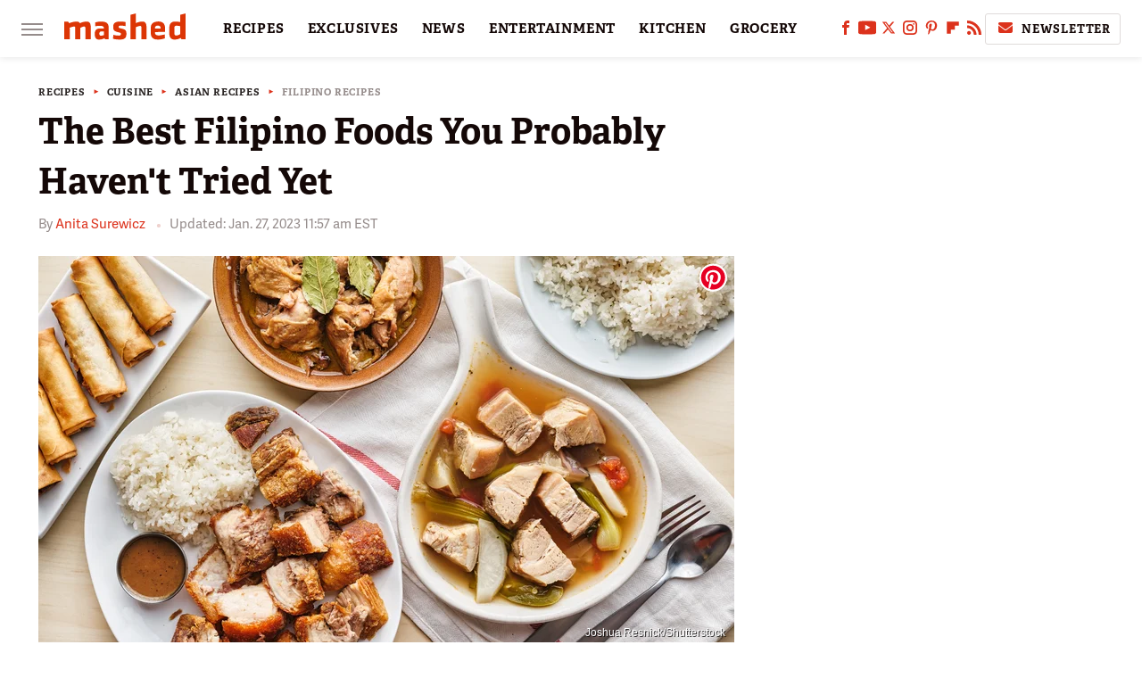

--- FILE ---
content_type: text/html; charset=UTF-8
request_url: https://www.mashed.com/877355/the-best-filipino-foods-you-probably-havent-tried-yet/
body_size: 26231
content:
<!DOCTYPE html>
<html xmlns="http://www.w3.org/1999/xhtml" lang="en-US">
<head>
            
        <!-- START email detection/removal script -->
        <script>
            !function(){"use strict";function e(e){const t=e.match(/((?=([a-z0-9._!#$%+^&*()[\]<>-]+))@[a-z0-9._-]+\.[a-z0-9._-]+)/gi);return t?t[0]:""}function t(t){return e(a(t.toLowerCase()))}function a(e){return e.replace(/\s/g,"")}async function n(e){const t={sha256Hash:"",sha1Hash:""};if(!("msCrypto"in window)&&"https:"===location.protocol&&"crypto"in window&&"TextEncoder"in window){const a=(new TextEncoder).encode(e),[n,c]=await Promise.all([s("SHA-256",a),s("SHA-1",a)]);t.sha256Hash=n,t.sha1Hash=c}return t}async function s(e,t){const a=await crypto.subtle.digest(e,t);return Array.from(new Uint8Array(a)).map(e=>("00"+e.toString(16)).slice(-2)).join("")}function c(e){let t=!0;return Object.keys(e).forEach(a=>{0===e[a].length&&(t=!1)}),t}function i(e,t,a){e.splice(t,1);const n="?"+e.join("&")+a.hash;history.replaceState(null,"",n)}var o={checkEmail:e,validateEmail:t,trimInput:a,hashEmail:n,hasHashes:c,removeEmailAndReplaceHistory:i,detectEmails:async function(){const e=new URL(window.location.href),a=Array.from(e.searchParams.entries()).map(e=>`=`);let s,o;const r=["adt_eih","sh_kit"];if(a.forEach((e,t)=>{const a=decodeURIComponent(e),[n,c]=a.split("=");if("adt_ei"===n&&(s={value:c,index:t,emsrc:"url"}),r.includes(n)){o={value:c,index:t,emsrc:"sh_kit"===n?"urlhck":"urlh"}}}),s)t(s.value)&&n(s.value).then(e=>{if(c(e)){const t={value:e,created:Date.now()};localStorage.setItem("adt_ei",JSON.stringify(t)),localStorage.setItem("adt_emsrc",s.emsrc)}});else if(o){const e={value:{sha256Hash:o.value,sha1Hash:""},created:Date.now()};localStorage.setItem("adt_ei",JSON.stringify(e)),localStorage.setItem("adt_emsrc",o.emsrc)}s&&i(a,s.index,e),o&&i(a,o.index,e)},cb:"adthrive"};const{detectEmails:r,cb:l}=o;r()}();
        </script>
        <!-- END email detection/removal script -->
        <!-- AdThrive Head Tag Manual -->
        <script data-no-optimize="1" data-cfasync="false">
            (function(w, d) {
                w.adthrive = w.adthrive || {};
                w.adthrive.cmd = w.
                    adthrive.cmd || [];
                w.adthrive.plugin = 'adthrive-ads-manual';
                w.adthrive.host = 'ads.adthrive.com';var s = d.createElement('script');
                s.async = true;
                s.referrerpolicy='no-referrer-when-downgrade';
                s.src = 'https://' + w.adthrive.host + '/sites/6806bd2b8512ca488c4ce126/ads.min.js?referrer=' + w.encodeURIComponent(w.location.href) + '&cb=' + (Math.floor(Math.random() * 100) + 1);
                var n = d.getElementsByTagName('script')[0];
                n.parentNode.insertBefore(s, n);
            })(window, document);
        </script>
        <!-- End of AdThrive Head Tag -->            <link rel="preload" href="/wp-content/themes/unified/css/article.mashed.min.css?design=3&v=1769008544" as="style"><link rel="preload" href="https://www.mashed.com/img/gallery/the-best-filipino-foods-you-probably-havent-tried-yet/intro-1674838582.sm.webp" as="image">
<link class="preloadFont" rel="preload" href="https://www.mashed.com/font/adelle-sans-bold.woff2" as="font" crossorigin>
<link class="preloadFont" rel="preload" href="https://www.mashed.com/font/adelle-sans-regular.woff2" as="font" crossorigin>
<link class="preloadFont" rel="preload" href="https://www.mashed.com/font/adelle-bold.woff2" as="font" crossorigin>

        <link rel="stylesheet" type="text/css" href="/wp-content/themes/unified/css/article.mashed.min.css?design=3&v=1769008544" />
        <meta http-equiv="Content-Type" content="text/html; charset=utf8" />
        <meta name="viewport" content="width=device-width, initial-scale=1.0">
        <meta http-equiv="Content-Security-Policy" content="block-all-mixed-content" />
        <meta http-equiv="X-UA-Compatible" content="IE=10" />
        
        
                <meta name="robots" content="max-image-preview:large">
        <meta name="thumbnail" content="https://www.mashed.com/img/gallery/the-best-filipino-foods-you-probably-havent-tried-yet/l-intro-1674838582.jpg">
        <title>The Best Filipino Foods You Probably Haven't Tried Yet</title>
        <meta name='description' content="There's some amazing Filipino cuisine we think you'll love to try. That's why we've put together a list of the best Filipino foods. Read on and enjoy." />
        <meta property="mrf:tags" content="Content Type:Feature;Primary Category:Filipino Recipes;Category:Tips;Category:Filipino Recipes;Headline Approver:Unknown;Trello Board:" />
        
                <meta property="og:site_name" content="Mashed" />
        <meta property="og:title" content="The Best Filipino Foods You Probably Haven't Tried Yet - Mashed">
        <meta property="og:image" content="https://www.mashed.com/img/gallery/the-best-filipino-foods-you-probably-havent-tried-yet/l-intro-1674838582.jpg" />
        <meta property="og:description" content="There's some amazing Filipino cuisine we think you'll love to try. That's why we've put together a list of the best Filipino foods. Read on and enjoy.">
        <meta property="og:type" content="article">
        <meta property="og:url" content="https://www.mashed.com/877355/the-best-filipino-foods-you-probably-havent-tried-yet/">
                <meta name="twitter:title" content="The Best Filipino Foods You Probably Haven't Tried Yet - Mashed">
        <meta name="twitter:description" content="There's some amazing Filipino cuisine we think you'll love to try. That's why we've put together a list of the best Filipino foods. Read on and enjoy.">
        <meta name="twitter:site" content="@MashedHQ">
        <meta name="twitter:card" content="summary_large_image">
        <meta name="twitter:image" content="https://www.mashed.com/img/gallery/the-best-filipino-foods-you-probably-havent-tried-yet/l-intro-1674838582.jpg">
            <meta property="article:published_time" content="2022-05-27T18:13:57+00:00" />
    <meta property="article:modified_time" content="2023-01-27T16:57:08+00:00" />
    <meta property="article:author" content="Anita Surewicz" />
        
        <link rel="shortcut icon" href="https://www.mashed.com/img/mashed-favicon-448x448.png">
        <link rel="icon" href="https://www.mashed.com/img/mashed-favicon-448x448.png">
        <link rel="canonical" href="https://www.mashed.com/877355/the-best-filipino-foods-you-probably-havent-tried-yet/"/>
        <link rel="alternate" type="application/rss+xml" title="Filipino Recipes - Mashed" href="https://www.mashed.com/category/filipino-recipes/feed/" />

        
        <script type="application/ld+json">{"@context":"http:\/\/schema.org","@type":"Article","mainEntityOfPage":{"@type":"WebPage","@id":"https:\/\/www.mashed.com\/877355\/the-best-filipino-foods-you-probably-havent-tried-yet\/","url":"https:\/\/www.mashed.com\/877355\/the-best-filipino-foods-you-probably-havent-tried-yet\/","breadcrumb":{"@type":"BreadcrumbList","itemListElement":[{"@type":"ListItem","position":1,"item":{"@id":"https:\/\/www.mashed.com\/category\/recipes\/","name":"Recipes"}},{"@type":"ListItem","position":2,"item":{"@id":"https:\/\/www.mashed.com\/category\/cuisine\/","name":"Cuisine"}},{"@type":"ListItem","position":3,"item":{"@id":"https:\/\/www.mashed.com\/category\/asian-recipes\/","name":"Asian Recipes"}},{"@type":"ListItem","position":4,"item":{"@id":"https:\/\/www.mashed.com\/category\/filipino-recipes\/","name":"Filipino Recipes"}}]}},"isAccessibleForFree":true,"headline":"The Best Filipino Foods You Probably Haven't Tried Yet","image":{"@type":"ImageObject","url":"https:\/\/www.mashed.com\/img\/gallery\/the-best-filipino-foods-you-probably-havent-tried-yet\/l-intro-1674838582.jpg","height":898,"width":1600},"datePublished":"2022-05-27T18:13:57+00:00","dateModified":"2023-01-27T16:57:08+00:00","author":[{"@type":"Person","name":"Anita Surewicz","description":"Anita is an Australian journalist and editor. Currently based in Spain, over the years she has worked for the Phnom Penh Post in Cambodia, as well as the Jakarta Globe newspaper and the DestinAsian magazine in Indonesia.","url":"https:\/\/www.mashed.com\/author\/anitasurewicz\/","knowsAbout":["Asian Cuisines","Healthy Food","Gourmet Cocktails"],"alumniOf":[{"@type":"Organization","name":"Deakin University"},{"@type":"Organization","name":"University of Adelaide"}]}],"publisher":{"@type":"Organization","address":{"@type":"PostalAddress","streetAddress":"11787 Lantern Road #201","addressLocality":"Fishers","addressRegion":"IN","postalCode":"46038","addressCountry":"US"},"contactPoint":{"@type":"ContactPoint","telephone":"(908) 514-8038","contactType":"customer support","email":"staff@mashed.com"},"publishingPrinciples":"https:\/\/www.mashed.com\/policies\/","@id":"https:\/\/www.mashed.com\/","name":"Mashed","url":"https:\/\/www.mashed.com\/","logo":{"@type":"ImageObject","url":"https:\/\/www.mashed.com\/img\/mashed-meta-image-1280x720.png","caption":"Mashed Logo"},"description":"The latest news on grocery chains, celebrity chefs, and fast food - plus reviews, cooking tips and advice, recipes, and more.","sameAs":["https:\/\/www.facebook.com\/MashedFood","https:\/\/www.youtube.com\/c\/MashedFood","https:\/\/twitter.com\/MashedHQ","https:\/\/www.instagram.com\/mashedfood","https:\/\/www.pinterest.com\/mashedfood","https:\/\/flipboard.com\/@Mashed","https:\/\/subscribe.mashed.com\/newsletter"]},"description":"There's some amazing Filipino cuisine we think you'll love to try. That's why we've put together a list of the best Filipino foods. Read on and enjoy."}</script>
                </head>
<body>
<div id="wrapper">
    <div class="page-wrap">
        <header id="header" class="">
            <div class="nav-drop">
                <div class="jcf-scrollable">
                    <div class="aside-holder">
                                    <nav id="aside-nav">
                <div class="nav-top">
                    <div class="logo">
                        <a href="/" class="logo-holder">
                            <img src="https://www.mashed.com/img/mashed_logo_color_2.svg" alt="Mashed" width="136" height="34">
                        </a>
                        <a href="#" class="nav-opener close"></a>
                    </div>
                </div>
                            <div class="search-bar">
                <input type="search" class="search-box-nav" placeholder="Search recipes">
                <a href="/search" class="search-button search-button-nav"><svg><use xlink:href="#search"></use></svg></a>
            </div>
                <ul class="main-nav"><li class="navlink navlink-recipes"><a href="/category/recipes/">RECIPES</a><input type="checkbox" id="subnav-button-recipes"><label for="subnav-button-recipes"></label><ul class="main-nav"><li class="subnavlink navlink-course"><a href="/category/course/">Course</a></li><li class="subnavlink navlink-dish-type"><a href="/category/dish-type/">Dish Type</a></li><li class="subnavlink navlink-main-ingredients"><a href="/category/main-ingredients/">Main Ingredients</a></li><li class="subnavlink navlink-drink-recipes"><a href="/category/drink-recipes/">Drink Recipes</a></li><li class="subnavlink navlink-baking-recipes"><a href="/category/baking-recipes/">Baking Recipes</a></li><li class="subnavlink navlink-dietary-considerations"><a href="/category/dietary-considerations/">Dietary Considerations</a></li><li class="subnavlink navlink-preparation"><a href="/category/preparation/">Preparation</a></li><li class="subnavlink navlink-cuisine"><a href="/category/cuisine/">Cuisine</a></li><li class="subnavlink navlink-copycat-recipes"><a href="/category/copycat-recipes/">Copycat Recipes</a></li><li class="subnavlink navlink-tiktok-and-trending-recipes"><a href="/category/tiktok-and-trending-recipes/">Tiktok and Trending Recipes</a></li></ul></li><li class="navlink navlink-exclusives"><a href="/category/exclusives/">EXCLUSIVES</a><input type="checkbox" id="subnav-button-exclusives"><label for="subnav-button-exclusives"></label><ul class="main-nav"><li class="subnavlink navlink-exclusives-interviews"><a href="/category/exclusives-interviews/">Interviews</a></li><li class="subnavlink navlink-opinion"><a href="/category/opinion/">Opinion</a></li><li class="subnavlink navlink-exclusives-reviews"><a href="/category/exclusives-reviews/">Reviews</a></li></ul></li><li class="navlink navlink-news"><a href="/category/news/">NEWS</a></li><li class="navlink navlink-entertainment"><a href="/category/entertainment/">ENTERTAINMENT</a><input type="checkbox" id="subnav-button-entertainment"><label for="subnav-button-entertainment"></label><ul class="main-nav"><li class="subnavlink navlink-celebs"><a href="/category/celebs/">Celebs</a></li><li class="subnavlink navlink-tv-and-movies"><a href="/category/tv-and-movies/">TV and Movies</a></li></ul></li><li class="navlink navlink-kitchen"><a href="/category/kitchen/">KITCHEN</a><input type="checkbox" id="subnav-button-kitchen"><label for="subnav-button-kitchen"></label><ul class="main-nav"><li class="subnavlink navlink-tips-cooking"><a href="/category/tips-cooking/">Tips</a></li><li class="subnavlink navlink-how-to"><a href="/category/how-to/">How-To</a></li><li class="subnavlink navlink-kitchen-tools"><a href="/category/kitchen-tools/">Kitchen Tools</a></li><li class="subnavlink navlink-storage-and-preservation"><a href="/category/storage-and-preservation/">Storage and Preservation</a></li><li class="subnavlink navlink-cleaning-cooking"><a href="/category/cleaning-cooking/">Cleaning</a></li><li class="subnavlink navlink-grilling-and-smoking"><a href="/category/grilling-and-smoking/">Grilling and Smoking</a></li><li class="subnavlink navlink-baking"><a href="/category/baking/">Baking</a></li><li class="subnavlink navlink-cooking"><a href="/category/cooking/">Cooking</a></li><li class="subnavlink navlink-cookbooks"><a href="/category/cookbooks/">Cookbooks</a></li><li class="subnavlink navlink-beverages"><a href="/category/beverages/">Beverages</a></li></ul></li><li class="navlink navlink-grocery"><a href="/category/grocery/">GROCERY</a><input type="checkbox" id="subnav-button-grocery"><label for="subnav-button-grocery"></label><ul class="main-nav"><li class="subnavlink navlink-shopping-tips"><a href="/category/shopping-tips/">Shopping Tips</a></li><li class="subnavlink navlink-stores-and-chains"><a href="/category/stores-and-chains/">Stores and Chains</a></li><li class="subnavlink navlink-gas-stations"><a href="/category/gas-stations/">Gas Stations</a></li></ul></li><li class="navlink navlink-restaurants"><a href="/category/restaurants/">RESTAURANTS</a><input type="checkbox" id="subnav-button-restaurants"><label for="subnav-button-restaurants"></label><ul class="main-nav"><li class="subnavlink navlink-fast-food"><a href="/category/fast-food/">Fast Food</a></li><li class="subnavlink navlink-casual-dining"><a href="/category/casual-dining/">Casual Dining</a></li><li class="subnavlink navlink-pizzerias"><a href="/category/pizzerias/">Pizzerias</a></li><li class="subnavlink navlink-coffee-shops"><a href="/category/coffee-shops/">Coffee Shops</a></li></ul></li><li class="navlink navlink-facts"><a href="/category/facts/">FACTS</a></li><li class="navlink navlink-holidays"><a href="/category/holidays/">HOLIDAYS</a><input type="checkbox" id="subnav-button-holidays"><label for="subnav-button-holidays"></label><ul class="main-nav"><li class="subnavlink navlink-christmas"><a href="/category/christmas/">Christmas</a></li><li class="subnavlink navlink-new-years"><a href="/category/new-years/">New Year's</a></li><li class="subnavlink navlink-easter"><a href="/category/easter/">Easter</a></li><li class="subnavlink navlink-passover"><a href="/category/passover/">Passover</a></li><li class="subnavlink navlink-thanksgiving"><a href="/category/thanksgiving/">Thanksgiving</a></li><li class="subnavlink navlink-halloween"><a href="/category/halloween/">Halloween</a></li><li class="subnavlink navlink-st-patricks-day"><a href="/category/st-patricks-day/">St. Patrick's Day</a></li><li class="subnavlink navlink-valentines-day"><a href="/category/valentines-day/">Valentine's Day</a></li><li class="subnavlink navlink-mothers-day"><a href="/category/mothers-day/">Mother's Day</a></li></ul></li><li class="navlink navlink-features"><a href="/category/features/">FEATURES</a></li></ul>        <ul class="social-buttons">
            <li><a href="http://www.facebook.com/MashedFood" target="_blank" title="Facebook" aria-label="Facebook"><svg class="icon"><use xlink:href="#facebook"></use></svg></a></li><li><a href="https://www.youtube.com/c/MashedFood" target="_blank" title="YouTube" aria-label="YouTube"><svg class="icon"><use xlink:href="#youtube"></use></svg></a></li><li><a href="https://twitter.com/MashedHQ" target="_blank" title="Twitter" aria-label="Twitter"><svg class="icon"><use xlink:href="#twitter"></use></svg></a></li><li><a href="https://www.instagram.com/mashedfood" target="_blank" title="Instagram" aria-label="Instagram"><svg class="icon"><use xlink:href="#instagram"></use></svg></a></li><li><a href="https://www.pinterest.com/mashedfood" target="_blank" title="Pinterest" aria-label="Pinterest"><svg class="icon"><use xlink:href="#pinterest"></use></svg></a></li><li><a href="https://flipboard.com/@Mashed" target="_blank" title="Flipboard" aria-label="Flipboard"><svg class="icon"><use xlink:href="#flipboard"></use></svg></a></li><li><a href="/feed/" target="_blank" title="RSS" aria-label="RSS"><svg class="icon"><use xlink:href="#rss"></use></svg></a></li>
            
            <li class="menu-btn newsletter-btn"><a href="https://subscribe.mashed.com/newsletter?utm_source=mashed&utm_medium=side-nav" target="_blank" title="Newsletter" aria-label="Newsletter"><svg class="icon"><use xlink:href="#revue"></use></svg>Newsletter</a></li>
        </ul>            <ul class="info-links">
                <li class="info-link first-info-link"><a href="/about/">About</a></li>
                <li class="info-link"><a href="/policies/">Editorial Policies</a></li>
                
                <li class="info-link"><a href="/our-experts/">Our Experts</a></li>
                <li class="info-link"><a href="https://www.static.com/mashed-privacy-policy" target="_blank">Privacy Policy</a></a>
                <li class="info-link"><a href="https://www.static.com/terms" target="_blank">Terms of Use</a></li>
            </ul>
            </nav>                        <div class="nav-bottom">
                            <span class="copyright-info">&copy; 2026                                <a href="https://www.static.com/" target="_blank">Static Media</a>. All Rights Reserved
                            </span>
                        </div>
                    </div>
                </div>
            </div>
            <div id="bg"></div>
         
            <div id="header-container">
                <div id="hamburger-holder">
                    <div class="hamburger nav-opener"></div>
                </div>

                    <div id="logo" class="top-nav-standard">
        <a href="/"><img src="https://www.mashed.com/img/mashed_logo_color_2.svg" alt="Mashed" width="136" height="34"></a>
    </div>
                <div id="logo-icon" class="top-nav-scrolled">
                    <a href="/" >
                        <img src="https://www.mashed.com/img/mashed_icon_color.svg" alt="Mashed" width="34" height="23">                    </a>
                </div>

                <div id="top-nav-title" class="top-nav-scrolled">The Best Filipino Foods You Probably Haven't Tried Yet</div>

                            <div id="top-nav" class="top-nav-standard">
                <nav id="top-nav-holder">
                    
                    <a href="/category/recipes/" class="navlink-recipes">RECIPES</a>
<a href="/category/exclusives/" class="navlink-exclusives">EXCLUSIVES</a>
<a href="/category/news/" class="navlink-news">NEWS</a>
<a href="/category/entertainment/" class="navlink-entertainment">ENTERTAINMENT</a>
<a href="/category/kitchen/" class="navlink-kitchen">KITCHEN</a>
<a href="/category/grocery/" class="navlink-grocery">GROCERY</a>
<a href="/category/restaurants/" class="navlink-restaurants">RESTAURANTS</a>
<a href="/category/facts/" class="navlink-facts">FACTS</a>
<a href="/category/holidays/" class="navlink-holidays">HOLIDAYS</a>
<a href="/category/features/" class="navlink-features">FEATURES</a>

                </nav>
            </div>                <svg width="0" height="0" class="hidden">
            <symbol version="1.1" xmlns="http://www.w3.org/2000/svg" viewBox="0 0 16 16" id="rss">
    <path d="M2.13 11.733c-1.175 0-2.13 0.958-2.13 2.126 0 1.174 0.955 2.122 2.13 2.122 1.179 0 2.133-0.948 2.133-2.122-0-1.168-0.954-2.126-2.133-2.126zM0.002 5.436v3.067c1.997 0 3.874 0.781 5.288 2.196 1.412 1.411 2.192 3.297 2.192 5.302h3.080c-0-5.825-4.739-10.564-10.56-10.564zM0.006 0v3.068c7.122 0 12.918 5.802 12.918 12.932h3.076c0-8.82-7.176-16-15.994-16z"></path>
</symbol>
        <symbol xmlns="http://www.w3.org/2000/svg" viewBox="0 0 512 512" id="twitter">
    <path d="M389.2 48h70.6L305.6 224.2 487 464H345L233.7 318.6 106.5 464H35.8L200.7 275.5 26.8 48H172.4L272.9 180.9 389.2 48zM364.4 421.8h39.1L151.1 88h-42L364.4 421.8z"></path>
</symbol>
        <symbol xmlns="http://www.w3.org/2000/svg" viewBox="0 0 32 32" id="facebook">
    <path d="M19 6h5V0h-5c-3.86 0-7 3.14-7 7v3H8v6h4v16h6V16h5l1-6h-6V7c0-.542.458-1 1-1z"></path>
</symbol>
        <symbol xmlns="http://www.w3.org/2000/svg" viewBox="0 0 14 14" id="flipboard">
    <path d="m 6.9999999,0.99982 5.9993001,0 0,1.99835 0,1.99357 -1.993367,0 -1.9980673,0 -0.014998,1.99357 -0.01,1.99835 -1.9980669,0.01 -1.9933674,0.0146 -0.014998,1.99835 -0.01,1.99357 -1.9834686,0 -1.9836686,0 0,-6.00006 0,-5.99994 5.9992001,0 z"></path>
</symbol>
        <symbol viewBox="0 0 24 24" xmlns="http://www.w3.org/2000/svg" id="instagram">
    <path d="M17.3183118,0.0772036939 C18.5358869,0.132773211 19.3775594,0.311686093 20.156489,0.614412318 C20.9357539,0.917263935 21.5259307,1.30117806 22.1124276,1.88767349 C22.6988355,2.47414659 23.0827129,3.06422396 23.3856819,3.84361655 C23.688357,4.62263666 23.8672302,5.46418415 23.9227984,6.68172489 C23.9916356,8.19170553 24,8.72394829 24,11.9999742 C24,15.2760524 23.9916355,15.808302 23.9227954,17.3182896 C23.8672306,18.5358038 23.6883589,19.3773584 23.3855877,20.1566258 C23.0826716,20.9358162 22.6987642,21.5259396 22.1124276,22.1122749 C21.5259871,22.6987804 20.9357958,23.0827198 20.1563742,23.3856323 C19.3772192,23.6883583 18.5357324,23.8672318 17.3183209,23.9227442 C15.8086874,23.9916325 15.2765626,24 12,24 C8.72343739,24 8.19131258,23.9916325 6.68172382,23.9227463 C5.46426077,23.8672314 4.62270711,23.6883498 3.84342369,23.3855738 C3.0641689,23.0827004 2.47399369,22.6987612 1.88762592,22.1123283 C1.30117312,21.525877 0.91721975,20.9357071 0.614318116,20.1563835 C0.311643016,19.3773633 0.132769821,18.5358159 0.0772038909,17.3183251 C0.0083529426,15.8092887 0,15.2774634 0,11.9999742 C0,8.7225328 0.00835296697,8.19071076 0.0772047368,6.68165632 C0.132769821,5.46418415 0.311643016,4.62263666 0.614362729,3.84350174 C0.91719061,3.06430165 1.30113536,2.4741608 1.88757245,1.88772514 C2.47399369,1.30123879 3.0641689,0.917299613 3.84345255,0.614414972 C4.62236201,0.311696581 5.46409415,0.132773979 6.68163888,0.0772035898 C8.19074867,0.00835221992 8.72252573,0 12,0 C15.2774788,0 15.8092594,0.00835235053 17.3183118,0.0772036939 Z M12,2.66666667 C8.75959504,2.66666667 8.26400713,2.67445049 6.80319929,2.74109814 C5.87614637,2.78341009 5.31952221,2.90172878 4.80947575,3.09995521 C4.37397765,3.26922052 4.09725505,3.44924273 3.77324172,3.77329203 C3.44916209,4.09737087 3.26913181,4.37408574 3.09996253,4.80937168 C2.90169965,5.31965737 2.78340891,5.87618164 2.74109927,6.80321713 C2.67445122,8.26397158 2.66666667,8.75960374 2.66666667,11.9999742 C2.66666667,15.2403924 2.67445121,15.7360281 2.74109842,17.1967643 C2.78340891,18.1238184 2.90169965,18.6803426 3.09990404,19.1904778 C3.26914133,19.6259017 3.44919889,19.9026659 3.77329519,20.2267614 C4.09725505,20.5507573 4.37397765,20.7307795 4.80932525,20.8999863 C5.31971515,21.0982887 5.87621193,21.2165784 6.80323907,21.2588497 C8.26460439,21.3255353 8.76051223,21.3333333 12,21.3333333 C15.2394878,21.3333333 15.7353956,21.3255353 17.1968056,21.2588476 C18.123775,21.216579 18.6802056,21.0982995 19.1905083,20.9000309 C19.6260288,20.7307713 19.9027426,20.5507596 20.2267583,20.226708 C20.5507492,19.9027179 20.7308046,19.6259456 20.9000375,19.1906283 C21.0983009,18.6803412 21.2165908,18.1238118 21.2588986,17.196779 C21.3255376,15.7350718 21.3333333,15.2390126 21.3333333,11.9999742 C21.3333333,8.76098665 21.3255376,8.26493375 21.2589016,6.80323567 C21.2165911,5.87618164 21.0983004,5.31965737 20.9001178,4.80957831 C20.7308131,4.37403932 20.550774,4.09729207 20.2267583,3.77324038 C19.9027658,3.44924868 19.6260264,3.26922777 19.1905015,3.09996643 C18.6803988,2.90171817 18.1238378,2.78341062 17.1967608,2.74109868 C15.7359966,2.67445057 15.2404012,2.66666667 12,2.66666667 Z M12,18.2222222 C8.56356156,18.2222222 5.77777778,15.4364384 5.77777778,12 C5.77777778,8.56356156 8.56356156,5.77777778 12,5.77777778 C15.4364384,5.77777778 18.2222222,8.56356156 18.2222222,12 C18.2222222,15.4364384 15.4364384,18.2222222 12,18.2222222 Z M12,15.5555556 C13.9636791,15.5555556 15.5555556,13.9636791 15.5555556,12 C15.5555556,10.0363209 13.9636791,8.44444444 12,8.44444444 C10.0363209,8.44444444 8.44444444,10.0363209 8.44444444,12 C8.44444444,13.9636791 10.0363209,15.5555556 12,15.5555556 Z M18.2222222,7.11111111 C17.4858426,7.11111111 16.8888889,6.51415744 16.8888889,5.77777778 C16.8888889,5.04139811 17.4858426,4.44444444 18.2222222,4.44444444 C18.9586019,4.44444444 19.5555556,5.04139811 19.5555556,5.77777778 C19.5555556,6.51415744 18.9586019,7.11111111 18.2222222,7.11111111 Z"/>
</symbol>
         <symbol xmlns="http://www.w3.org/2000/svg" viewBox="0 0 448 512" id="linkedin">
    <path d="M100.3 448H7.4V148.9h92.9zM53.8 108.1C24.1 108.1 0 83.5 0 53.8a53.8 53.8 0 0 1 107.6 0c0 29.7-24.1 54.3-53.8 54.3zM447.9 448h-92.7V302.4c0-34.7-.7-79.2-48.3-79.2-48.3 0-55.7 37.7-55.7 76.7V448h-92.8V148.9h89.1v40.8h1.3c12.4-23.5 42.7-48.3 87.9-48.3 94 0 111.3 61.9 111.3 142.3V448z"/>
</symbol>
        <symbol xmlns="http://www.w3.org/2000/svg" viewBox="0 0 240.1 113.49" id="muckrack">
    <path class="b" d="M223.2,73.59c11.2-7.6,16.8-20.3,16.9-33.3C240.1,20.39,226.8.09,199.4.09c-8.35-.1-18.27-.1-28.14-.07-9.86.02-19.66.07-27.76.07v113.4h29.6v-35h17l17.1,35h30.6l.8-5-18.7-33.4c2.5-.8,3.3-1.5,3.3-1.5ZM199,54.29h-25.8v-29.7h25.8c8.4,0,12.3,7.4,12.3,14.6s-4.1,15.1-12.3,15.1Z"/><polygon class="b" points="0 .14 10.9 .14 64.5 49.24 117.9 .14 129.3 .14 129.3 113.34 99.7 113.34 99.7 54.24 66.1 83.74 62.7 83.74 29.6 54.24 29.6 113.34 0 113.34 0 .14"/>
</symbol>
        <symbol xmlns="http://www.w3.org/2000/svg" viewBox="7 2 2 12" id="youtube">
    <path d="M15.841 4.8c0 0-0.156-1.103-0.637-1.587-0.609-0.637-1.291-0.641-1.603-0.678-2.237-0.163-5.597-0.163-5.597-0.163h-0.006c0 0-3.359 0-5.597 0.163-0.313 0.038-0.994 0.041-1.603 0.678-0.481 0.484-0.634 1.587-0.634 1.587s-0.159 1.294-0.159 2.591v1.213c0 1.294 0.159 2.591 0.159 2.591s0.156 1.103 0.634 1.588c0.609 0.637 1.409 0.616 1.766 0.684 1.281 0.122 5.441 0.159 5.441 0.159s3.363-0.006 5.6-0.166c0.313-0.037 0.994-0.041 1.603-0.678 0.481-0.484 0.637-1.588 0.637-1.588s0.159-1.294 0.159-2.591v-1.213c-0.003-1.294-0.162-2.591-0.162-2.591zM6.347 10.075v-4.497l4.322 2.256-4.322 2.241z"></path>
</symbol>
        <symbol xmlns="http://www.w3.org/2000/svg" viewBox="0 0 512 512" id="pinterest">
    <g>
    <path d="M220.646,338.475C207.223,408.825,190.842,476.269,142.3,511.5
            c-14.996-106.33,21.994-186.188,39.173-270.971c-29.293-49.292,3.518-148.498,65.285-124.059
            c76.001,30.066-65.809,183.279,29.38,202.417c99.405,19.974,139.989-172.476,78.359-235.054
            C265.434-6.539,95.253,81.775,116.175,211.161c5.09,31.626,37.765,41.22,13.062,84.884c-57.001-12.65-74.005-57.6-71.822-117.533
            c3.53-98.108,88.141-166.787,173.024-176.293c107.34-12.014,208.081,39.398,221.991,140.376
            c15.67,113.978-48.442,237.412-163.23,228.529C258.085,368.704,245.023,353.283,220.646,338.475z">
    </path>
    </g>
</symbol>
        <symbol xmlns="http://www.w3.org/2000/svg" viewBox="0 0 32 32" id="tiktok">
    <path d="M 22.472559,-3.8146973e-6 C 23.000559,4.5408962 25.535059,7.2481962 29.941559,7.5361962 v 5.1073998 c -2.5536,0.2496 -4.7905,-0.5856 -7.3922,-2.1601 v 9.5523 c 0,12.1348 -13.2292004,15.927 -18.5478004,7.2291 -3.4177,-5.597 -1.3248,-15.4181 9.6387004,-15.8117 v 5.3857 c -0.8352,0.1344 -1.728,0.3456 -2.5441,0.6241 -2.4384004,0.8256 -3.8209004,2.3712 -3.4369004,5.0977 0.7392,5.2226 10.3204004,6.7682 9.5235004,-3.4369 V 0.00959619 h 5.2898 z" />
</symbol>
        <symbol xmlns="http://www.w3.org/2000/svg" viewBox="0 0 32 32" id="twitch">
    <path d="M3 0l-3 5v23h8v4h4l4-4h5l9-9v-19h-27zM26 17l-5 5h-5l-4 4v-4h-6v-18h20v13z"></path><path d="M19 8h3v8h-3v-8z"></path><path d="M13 8h3v8h-3v-8z"></path>
</symbol>
        <symbol xmlns="http://www.w3.org/2000/svg" viewBox="0 0 512.016 512.016" id="snapchat" >
    <g>
        <g>
            <path d="M500.459,375.368c-64.521-10.633-93.918-75.887-97.058-83.294c-0.06-0.145-0.307-0.666-0.375-0.819
                c-3.234-6.571-4.036-11.904-2.347-15.838c3.388-8.013,17.741-12.553,26.931-15.462c2.586-0.836,5.009-1.604,6.938-2.372
                c18.586-7.339,27.913-16.717,27.716-27.895c-0.179-8.866-7.134-17.007-17.434-20.651c-3.55-1.485-7.774-2.295-11.887-2.295
                c-2.842,0-7.066,0.401-11.102,2.287c-7.868,3.678-14.865,5.658-20.156,5.888c-2.355-0.094-4.139-0.486-5.427-0.922
                c0.162-2.79,0.35-5.658,0.529-8.585l0.094-1.493c2.193-34.807,4.915-78.123-6.673-104.081
                c-34.27-76.834-106.999-82.807-128.478-82.807l-10.018,0.094c-21.436,0-94.029,5.965-128.265,82.756
                c-11.614,26.018-8.866,69.316-6.664,104.115c0.213,3.422,0.427,6.758,0.614,10.01c-1.468,0.503-3.584,0.947-6.46,0.947
                c-6.161,0-13.542-1.997-21.931-5.922c-12.126-5.683-34.295,1.911-37.291,17.647c-1.63,8.516,1.801,20.796,27.383,30.908
                c1.988,0.785,4.489,1.587,7.561,2.56c8.576,2.722,22.929,7.27,26.325,15.266c1.681,3.951,0.879,9.284-2.662,16.512
                c-1.263,2.944-31.65,72.124-98.765,83.174c-6.963,1.143-11.93,7.322-11.537,14.353c0.111,1.954,0.563,3.917,1.399,5.897
                c5.641,13.193,27.119,22.349,67.55,28.766c0.887,2.295,1.92,7.006,2.509,9.737c0.853,3.9,1.749,7.927,2.97,12.1
                c1.229,4.224,4.881,11.307,15.445,11.307c3.575,0,7.714-0.811,12.211-1.681c6.468-1.271,15.309-2.995,26.274-2.995
                c6.084,0,12.416,0.546,18.825,1.604c12.092,2.005,22.699,9.506,35.004,18.202c18.116,12.809,34.586,22.605,67.524,22.605
                c0.87,0,1.732-0.026,2.577-0.085c1.22,0.06,2.449,0.085,3.695,0.085c28.851,0,54.246-7.62,75.494-22.63
                c11.742-8.311,22.835-16.162,34.935-18.176c6.426-1.058,12.766-1.604,18.85-1.604c10.513,0,18.901,1.348,26.385,2.816
                c5.06,0.998,9.02,1.476,12.672,1.476c7.373,0,12.8-4.053,14.874-11.127c1.195-4.113,2.091-8.021,2.961-12.015
                c0.461-2.125,1.57-7.211,2.509-9.66c39.851-6.34,60.203-15.138,65.835-28.297c0.845-1.894,1.34-3.9,1.476-6.033
                C512.372,382.707,507.422,376.529,500.459,375.368z"/>
        </g>
    </g>
</symbol>
        <symbol xmlns="http://www.w3.org/2000/svg" viewBox="0 0 192 192" id="threads">
    <path d="M141.537 88.9883C140.71 88.5919 139.87 88.2104 139.019 87.8451C137.537 60.5382 122.616 44.905 97.5619 44.745C97.4484 44.7443 97.3355 44.7443 97.222 44.7443C82.2364 44.7443 69.7731 51.1409 62.102 62.7807L75.881 72.2328C81.6116 63.5383 90.6052 61.6848 97.2286 61.6848C97.3051 61.6848 97.3819 61.6848 97.4576 61.6855C105.707 61.7381 111.932 64.1366 115.961 68.814C118.893 72.2193 120.854 76.925 121.825 82.8638C114.511 81.6207 106.601 81.2385 98.145 81.7233C74.3247 83.0954 59.0111 96.9879 60.0396 116.292C60.5615 126.084 65.4397 134.508 73.775 140.011C80.8224 144.663 89.899 146.938 99.3323 146.423C111.79 145.74 121.563 140.987 128.381 132.296C133.559 125.696 136.834 117.143 138.28 106.366C144.217 109.949 148.617 114.664 151.047 120.332C155.179 129.967 155.42 145.8 142.501 158.708C131.182 170.016 117.576 174.908 97.0135 175.059C74.2042 174.89 56.9538 167.575 45.7381 153.317C35.2355 139.966 29.8077 120.682 29.6052 96C29.8077 71.3178 35.2355 52.0336 45.7381 38.6827C56.9538 24.4249 74.2039 17.11 97.0132 16.9405C119.988 17.1113 137.539 24.4614 149.184 38.788C154.894 45.8136 159.199 54.6488 162.037 64.9503L178.184 60.6422C174.744 47.9622 169.331 37.0357 161.965 27.974C147.036 9.60668 125.202 0.195148 97.0695 0H96.9569C68.8816 0.19447 47.2921 9.6418 32.7883 28.0793C19.8819 44.4864 13.2244 67.3157 13.0007 95.9325L13 96L13.0007 96.0675C13.2244 124.684 19.8819 147.514 32.7883 163.921C47.2921 182.358 68.8816 191.806 96.9569 192H97.0695C122.03 191.827 139.624 185.292 154.118 170.811C173.081 151.866 172.51 128.119 166.26 113.541C161.776 103.087 153.227 94.5962 141.537 88.9883ZM98.4405 129.507C88.0005 130.095 77.1544 125.409 76.6196 115.372C76.2232 107.93 81.9158 99.626 99.0812 98.6368C101.047 98.5234 102.976 98.468 104.871 98.468C111.106 98.468 116.939 99.0737 122.242 100.233C120.264 124.935 108.662 128.946 98.4405 129.507Z" />
</symbol>
        <symbol xmlns="http://www.w3.org/2000/svg" viewBox="0 0 512 512" id="bluesky">
    <path d="M111.8 62.2C170.2 105.9 233 194.7 256 242.4c23-47.6 85.8-136.4 144.2-180.2c42.1-31.6 110.3-56 110.3 21.8c0 15.5-8.9 130.5-14.1 149.2C478.2 298 412 314.6 353.1 304.5c102.9 17.5 129.1 75.5 72.5 133.5c-107.4 110.2-154.3-27.6-166.3-62.9l0 0c-1.7-4.9-2.6-7.8-3.3-7.8s-1.6 3-3.3 7.8l0 0c-12 35.3-59 173.1-166.3 62.9c-56.5-58-30.4-116 72.5-133.5C100 314.6 33.8 298 15.7 233.1C10.4 214.4 1.5 99.4 1.5 83.9c0-77.8 68.2-53.4 110.3-21.8z"/>
</symbol>
        <symbol xmlns="http://www.w3.org/2000/svg" viewBox="0 0 618 478" id="google">
    <path d="M617.84 456.59C617.82 467.86 608.68 477 597.41 477.02H20.43C9.16 477 0.02 467.86 0 456.59V20.43C0.02 9.16 9.16 0.02 20.43 0H597.41C608.68 0.02 617.82 9.16 617.84 20.43V456.59ZM516.79 342.6V302.74C516.79 301.26 515.59 300.06 514.11 300.06H335.02V345.46H514.11C515.61 345.44 516.82 344.2 516.79 342.7C516.79 342.67 516.79 342.64 516.79 342.6ZM544.02 256.35V216.31C544.04 214.83 542.86 213.61 541.38 213.59C541.37 213.59 541.35 213.59 541.34 213.59H335.02V258.99H541.34C542.79 259.02 543.99 257.86 544.02 256.41C544.02 256.36 544.02 256.32 544.02 256.27V256.36V256.35ZM516.79 170.1V129.88C516.79 128.4 515.59 127.2 514.11 127.2H335.02V172.6H514.11C515.56 172.58 516.74 171.42 516.79 169.97V170.11V170.1ZM180.59 218.08V258.93H239.6C234.74 283.9 212.77 302.01 180.59 302.01C144.24 300.72 115.81 270.2 117.11 233.84C118.34 199.3 146.05 171.59 180.59 170.36C196.12 170.1 211.13 175.97 222.35 186.7L253.49 155.6C233.78 137.06 207.65 126.88 180.59 127.18C120.42 127.18 71.64 175.96 71.64 236.13C71.64 296.3 120.42 345.08 180.59 345.08C240.76 345.08 285 300.82 285 238.49C284.96 231.59 284.39 224.69 283.27 217.88L180.59 218.06V218.08Z"/>
</symbol>
        <symbol id="website" viewBox="0 0 17 17" xmlns="http://www.w3.org/2000/svg">
    <path fill-rule="evenodd" clip-rule="evenodd" d="M1.91041 1.47245C3.56879 -0.185927 6.25755 -0.185927 7.91592 1.47245L10.9186 4.47521C12.577 6.13361 12.577 8.82231 10.9186 10.4807C10.5041 10.8954 9.83185 10.8954 9.41728 10.4807C9.00271 10.0661 9.00271 9.39389 9.41728 8.97932C10.2465 8.15019 10.2465 6.80573 9.41728 5.97659L6.41454 2.97383C5.58535 2.14465 4.24097 2.14465 3.41178 2.97383C2.58261 3.80302 2.58261 5.1474 3.41178 5.97659L4.16248 6.72728C4.57708 7.14185 4.57707 7.81407 4.16248 8.22864C3.74789 8.64321 3.07569 8.64321 2.6611 8.22864L1.91041 7.47796C0.252031 5.81959 0.252031 3.13083 1.91041 1.47245ZM7.91592 5.9766C8.33049 6.39116 8.33049 7.06339 7.91592 7.47796C7.08678 8.3072 7.08678 9.65155 7.91592 10.4807L10.9186 13.4835C11.7479 14.3127 13.0922 14.3127 13.9215 13.4835C14.7506 12.6543 14.7506 11.3099 13.9215 10.4807L13.1708 9.73C12.7561 9.31544 12.7561 8.64321 13.1708 8.22864C13.5854 7.81407 14.2575 7.81407 14.6722 8.22864L15.4228 8.97932C17.0812 10.6377 17.0812 13.3265 15.4228 14.9849C13.7645 16.6433 11.0757 16.6433 9.41728 14.9849L6.41455 11.9822C4.75618 10.3238 4.75618 7.63498 6.41455 5.9766C6.82912 5.562 7.50135 5.562 7.91592 5.9766Z"/>
</symbol>
            <symbol xmlns="http://www.w3.org/2000/svg" viewBox="0 0 512 512" id="revue">
        <path d="M48 64C21.5 64 0 85.5 0 112c0 15.1 7.1 29.3 19.2 38.4L236.8 313.6c11.4 8.5 27 8.5 38.4 0L492.8 150.4c12.1-9.1 19.2-23.3 19.2-38.4c0-26.5-21.5-48-48-48H48zM0 176V384c0 35.3 28.7 64 64 64H448c35.3 0 64-28.7 64-64V176L294.4 339.2c-22.8 17.1-54 17.1-76.8 0L0 176z"/>
    </symbol>
        
        
        
        <symbol xmlns="http://www.w3.org/2000/svg" viewBox="0 0 16 16" id="advertise">
            <g clip-path="url(#clip0_1911_5435)">
            <path fill-rule="evenodd" clip-rule="evenodd" d="M12 1.40497L2.26973 4.27073L0 2.34144V12.6558L2.26967 10.7271L3.84476 11.191V14.1933C3.84529 15.229 4.55813 16.067 5.43904 16.0676H9.23405C9.67247 16.0682 10.0745 15.8571 10.3609 15.5183C10.6488 15.1814 10.8284 14.709 10.8278 14.1932V13.2478L12 13.593V1.40497ZM5.09306 14.5997C5.00434 14.4935 4.95039 14.3537 4.94986 14.1932V11.5168L9.72281 12.9219V14.1932C9.72227 14.3537 9.66885 14.4935 9.5796 14.5997C9.48985 14.7047 9.37052 14.7676 9.23409 14.7676H5.4391C5.30214 14.7676 5.18281 14.7047 5.09306 14.5997Z" />
            <path d="M13 1.11045L17 -0.067627V15.0654L13 13.8875V1.11045Z" />
            </g>
            <defs>
            <clipPath id="clip0_1911_5435">
            <rect width="16" height="16" fill="white"/>
            </clipPath>
            </defs>
        </symbol>            <symbol xmlns="http://www.w3.org/2000/svg" viewBox="0 0 512 512" id="search">
                <path d="M416 208c0 45.9-14.9 88.3-40 122.7L502.6 457.4c12.5 12.5 12.5 32.8 0 45.3s-32.8 12.5-45.3 0L330.7 376c-34.4 25.2-76.8 40-122.7 40C93.1 416 0 322.9 0 208S93.1 0 208 0S416 93.1 416 208zM208 352a144 144 0 1 0 0-288 144 144 0 1 0 0 288z"/>
            </symbol>
    
</svg>                    <nav id="social-nav-holder" class="top-nav-standard">
        <ul class="social-buttons">
            <li><a href="http://www.facebook.com/MashedFood" target="_blank" title="Facebook" aria-label="Facebook"><svg class="icon"><use xlink:href="#facebook"></use></svg></a></li><li><a href="https://www.youtube.com/c/MashedFood" target="_blank" title="YouTube" aria-label="YouTube"><svg class="icon"><use xlink:href="#youtube"></use></svg></a></li><li><a href="https://twitter.com/MashedHQ" target="_blank" title="Twitter" aria-label="Twitter"><svg class="icon"><use xlink:href="#twitter"></use></svg></a></li><li><a href="https://www.instagram.com/mashedfood" target="_blank" title="Instagram" aria-label="Instagram"><svg class="icon"><use xlink:href="#instagram"></use></svg></a></li><li><a href="https://www.pinterest.com/mashedfood" target="_blank" title="Pinterest" aria-label="Pinterest"><svg class="icon"><use xlink:href="#pinterest"></use></svg></a></li><li><a href="https://flipboard.com/@Mashed" target="_blank" title="Flipboard" aria-label="Flipboard"><svg class="icon"><use xlink:href="#flipboard"></use></svg></a></li><li><a href="/feed/" target="_blank" title="RSS" aria-label="RSS"><svg class="icon"><use xlink:href="#rss"></use></svg></a></li>
            
            <li class="menu-btn newsletter-btn"><a href="https://subscribe.mashed.com/newsletter?utm_source=mashed&utm_medium=top-nav" target="_blank" title="Newsletter" aria-label="Newsletter"><svg class="icon"><use xlink:href="#revue"></use></svg>Newsletter</a></li>
        </ul>
    </nav>
                                <div id="top-nav-share" class="top-nav-scrolled"></div>
	                        </div>
            <div id="is-tablet"></div>
            <div id="is-mobile"></div>
        </header>
<main id="main" role="main" class="infinite gallery" data-post-type="articles">
    <div class="holder">
        <div id="content" class="article">
            

            <article class="news-post">
    
    
    <ul class="breadcrumbs">
<li>
<a href="/category/recipes/">Recipes</a> </li>
<li>
<a href="/category/cuisine/">Cuisine</a> </li>
<li>
<a href="/category/asian-recipes/">Asian Recipes</a> </li>
<li>
<a href="/category/filipino-recipes/">Filipino Recipes</a> </li>
</ul>
                <div class="news-article">
                <h1 class="title-gallery" data-post-id="877355" id="title-gallery" data-author="Anita Surewicz" data-category="filipino-recipes" data-content_type="Feature" data-mod_date="2023-01-27" data-layout="Infinite" data-post_id="877355" data-pub_date="2022-05-27" data-day="Friday" data-dayhour="Friday-2PM" data-pubhour="2PM" data-num_slides="15" data-num_words="2700" data-pitcher="Unknown" data-trello_board="" data-intent="Legacy" data-ideation="Legacy" data-importanttopic="False">The Best Filipino Foods You Probably Haven't Tried Yet</h1>
            </div>

    
                <div class="news-article">
                
                                <div class="byline-container">
                    <div class="byline-text-wrap">
                        <span class="byline-by">By</span> <a href="/author/anitasurewicz/" class="byline-author">Anita Surewicz</a>
                        
                        <span class="byline-slash"></span>
                        <span class="byline-timestamp">
                            <time datetime="2023-01-27T16:57:08+00:00">Updated: Jan. 27, 2023 11:57 am EST</time>
                        </span>
                    </div>
                    
                </div>
                                <div class="slide-key image-holder gallery-image-holder credit-image-wrap lead-image-holder" data-post-url="https://www.mashed.com/877355/the-best-filipino-foods-you-probably-havent-tried-yet/" data-post-title="The best Filipino foods you probably haven't tried yet" data-slide-num="0" data-post-id="877355">
                                         <div class="pin-button"><a data-pin-do="buttonBookmark" data-pin-tall="true" data-pin-height="28" data-pin-round="true" data-pin-save="true" href="https://www.pinterest.com/pin/create/button/?utm_source=PT-addon&amp;utm_medium=Social-Distribution&amp;utm_campaign=image-save" target="_blank"></a></div>
                                             <picture id="p7cf5c5f1a85e2b15ad9fc3113de6526f">
                                                    <source media="(min-width: 429px)" srcset="https://www.mashed.com/img/gallery/the-best-filipino-foods-you-probably-havent-tried-yet/intro-1674838582.webp" type="image/webp">
                            <source media="(max-width: 428px)" srcset="https://www.mashed.com/img/gallery/the-best-filipino-foods-you-probably-havent-tried-yet/intro-1674838582.sm.webp" type="image/webp">
                        <img class="gallery-image " src="https://www.mashed.com/img/gallery/the-best-filipino-foods-you-probably-havent-tried-yet/intro-1674838582.jpg" data-slide-url="https://www.mashed.com/877355/the-best-filipino-foods-you-probably-havent-tried-yet/" data-post-id="877355" data-slide-num="0" data-slide-title="The best Filipino foods you probably haven't tried yet: " width="780" height="439" alt="Different Filipino dishes">
                    </source></source></picture>
                    <span class="gallery-image-credit">Joshua Resnick/Shutterstock</span>
                    </div>
				            <div class="columns-holder ">
                
                        <div class="raptive-video-player"></div>
                <p dir="ltr">While Filipino cuisine may not be as well known internationally as Thai, Vietnamese, or Japanese food, it's just as rich and diverse as the culinary creations of its neighbors. In fact, we would venture to say that the culinary traditions of the archipelago of over 7,000 islands are hugely underrated. Shaped by colonialism and immigration, Filipino dishes range from the simple — think salted fish and rice — to elaborate feasts such as whole roasted pig (via <a href="https://www.seriouseats.com/what-is-filipino-food-cuisine" target="_blank">Serious Eats</a>). And the country's dishes are so varied, that some writers have even described Filipino cuisine as "Asian fusion before Asian fusion even existed" (via Best Pinoy Foodies).</p>
<p>While vegan and vegetarian food options aren't exactly plentiful in traditional Filipino cuisine, carnivores and seafood-lovers will be more than satisfied with what's on offer. Characterized by combinations of distinct flavors, Filipino food is bold and often hearty with ingredients such as vinegar, calamansi (Philippine lemon), and <a href="https://www.mashed.com/327681/what-is-tamarind-and-what-does-it-taste-like/" target="_blank">tamarind</a> at the forefront of many of its dishes. Eager to find out more about this fascinating culinary landscape? We're here to fill you in on the best Filipino foods, so here we go!</p>

            </div>
            </div>

            <div class="news-article">
                
                <h2 class="">Kinilaw</h2>
                                <div class="slide-key image-holder gallery-image-holder credit-image-wrap " data-post-url="https://www.mashed.com/877355/the-best-filipino-foods-you-probably-havent-tried-yet/" data-post-title="The best Filipino foods you probably haven't tried yet" data-slide-num="1" data-post-id="877355">
                                         <div class="pin-button"><a data-pin-do="buttonBookmark" data-pin-tall="true" data-pin-height="28" data-pin-round="true" data-pin-save="true" href="https://www.pinterest.com/pin/create/button/?utm_source=PT-addon&amp;utm_medium=Social-Distribution&amp;utm_campaign=image-save" target="_blank"></a></div>
                                             <picture id="p02ffc4ace50d36e84df78f365808e56a">
                                                    <source media="(min-width: 429px)" srcset="https://www.mashed.com/img/gallery/the-best-filipino-foods-you-probably-havent-tried-yet/kinilaw-1674838582.webp" type="image/webp">
                            <source media="(max-width: 428px)" srcset="https://www.mashed.com/img/gallery/the-best-filipino-foods-you-probably-havent-tried-yet/kinilaw-1674838582.sm.webp" type="image/webp">
                        <img class="gallery-image " src="https://www.mashed.com/img/gallery/the-best-filipino-foods-you-probably-havent-tried-yet/kinilaw-1674838582.jpg" data-slide-url="https://www.mashed.com/877355/the-best-filipino-foods-you-probably-havent-tried-yet/" data-post-id="877355" data-slide-num="1" data-slide-title="The best Filipino foods you probably haven't tried yet: Kinilaw" width="780" height="438" alt="Filipino dish kinilaw">
                    </source></source></picture>
                    <span class="gallery-image-credit">Tatay Dm/Shutterstock</span>
                    </div>
				            <div class="columns-holder ">
                <p dir="ltr">Also sometimes referred to as Filipino ceviche, kinilaw consists of cubed fish or meat. Unlike <a href="https://www.mashed.com/263658/this-is-the-best-type-of-fish-for-ceviche/" target="_blank">ceviche</a>, however, kinilaw is marinated or "cooked" in coconut or cane vinegar rather than citrus juices (via <a href="https://www.seriouseats.com/kinilaw-5193131" target="_blank">Serious Eats</a>). The tangy dish is also commonly composed of aromatics such as chili, ginger, and onion to bring out the flavors of the fresh seafood or meat. Other ingredients that also often make an appearance in kinilaw are sliced starfruit, green mango, and key limes (via <a href="https://www.thekitchn.com/kinilaw-recipe-23177759" target="_blank">Kitchn</a>). The dish is typically served as an appetizer or pulutan (beer snacks), according to <a href="https://www.foxyfolksy.com/kinilaw/" target="_blank">Foxy Folksy</a>.</p>
<p dir="ltr">While Filipinos have been enjoying kinilaw for thousands of years, the dish differs slightly from region to region. Along the coast of the Philippines, kinilaw typically comes with seafood such as shrimp, clams, scallops, sea urchins, and fish including tambakol (yellowfin tuna) and tanigue (Spanish mackerel). Meanwhile, in the landlocked regions of the country without access to fresh seafood kinilaw is usually served with beef, pork, deer, or wild boar.</p>

            </div>
            </div>

            <div class="news-article">
                
                <h2 class="">Lumpia</h2>
                                <div class="slide-key image-holder gallery-image-holder credit-image-wrap " data-post-url="https://www.mashed.com/877355/the-best-filipino-foods-you-probably-havent-tried-yet/" data-post-title="The best Filipino foods you probably haven't tried yet" data-slide-num="2" data-post-id="877355">
                                         <div class="pin-button"><a data-pin-do="buttonBookmark" data-pin-tall="true" data-pin-height="28" data-pin-round="true" data-pin-save="true" href="https://www.pinterest.com/pin/create/button/?utm_source=PT-addon&amp;utm_medium=Social-Distribution&amp;utm_campaign=image-save" target="_blank"></a></div>
                                             <picture id="pba8aa10ffa5cd824d150302517847018">
                                                    <source media="(min-width: 429px)" srcset="https://www.mashed.com/img/gallery/the-best-filipino-foods-you-probably-havent-tried-yet/lumpia-1674838582.webp" type="image/webp">
                            <source media="(max-width: 428px)" srcset="https://www.mashed.com/img/gallery/the-best-filipino-foods-you-probably-havent-tried-yet/lumpia-1674838582.sm.webp" type="image/webp">
                        <img class="gallery-image " src="https://www.mashed.com/img/gallery/the-best-filipino-foods-you-probably-havent-tried-yet/lumpia-1674838582.jpg" data-slide-url="https://www.mashed.com/877355/the-best-filipino-foods-you-probably-havent-tried-yet/" data-post-id="877355" data-slide-num="2" data-slide-title="The best Filipino foods you probably haven't tried yet: Lumpia" width="780" height="438" alt="a plate of Filipino lumpia">
                    </source></source></picture>
                    <span class="gallery-image-credit">FarisFitrianto/Shutterstock</span>
                    </div>
				            <div class="columns-holder ">
                <p dir="ltr">Said to have made its way to the Philippines with Chinese traders in the ninth century, <a href="https://www.mashed.com/449813/fresh-vegetable-lumpia-recipe/" target="_blank">lumpia</a> is a staple of Filipino cuisine. In fact, some version of the dish is served at most gatherings as a side or snack. Filled with minced meat and vegetables, the rolls come in two main variations: fresh (think summer rolls) and deep-fried (think spring rolls) (via <a href="https://www.epicurious.com/archive/cuisines/aroundtheworldin80dishes/philippineslumpiarecipe" target="_blank">Epicurious</a>). Some of the most common ingredients in lumpia include minced pork, chicken or prawns, and veggies such as carrots, bamboo shoots, and sprouts. The dish also comes in a sweeter banana version. Lumpia is commonly served with a sweet and sour sauce or peanut sauce (via <a href="https://connect2local.com/l/59767/c/282098/the-history-of-lumpia--a-filipino-food-favorite" target="_blank">Connect2Local</a>).</p>
<p>One of the defining characteristics of lumpia rolls is their egg-batter wrap. These can be purchased ready-made at some Asian markets. Select thin, round wrappers for fresh lumpia or opt for the thicker, square wrappers for the deep-fried version. Alternatively, you can try your hand at making them yourself. And if your version of lumpia doesn't look exactly like that in pictures, take heart. Amelia Rampe, a food stylist and recipe developer with Filipino roots, writes, "The magic of lumpia is that every hand makes it differently. My mom and grandma make totally different styles of lumpia. My mom's were long, thin, and crisp and my grandma's were shorter, fatter, and never quite as crisp as mom's" (via <a href="https://food52.com/blog/24143-best-filipino-lumpia-recipe" target="_blank">Food52</a>).</p>

            </div>
            </div>

            <div class="news-article">
                
                <h2 class="">Arroz caldo</h2>
                                <div class="slide-key image-holder gallery-image-holder credit-image-wrap " data-post-url="https://www.mashed.com/877355/the-best-filipino-foods-you-probably-havent-tried-yet/" data-post-title="The best Filipino foods you probably haven't tried yet" data-slide-num="3" data-post-id="877355">
                                         <div class="pin-button"><a data-pin-do="buttonBookmark" data-pin-tall="true" data-pin-height="28" data-pin-round="true" data-pin-save="true" href="https://www.pinterest.com/pin/create/button/?utm_source=PT-addon&amp;utm_medium=Social-Distribution&amp;utm_campaign=image-save" target="_blank"></a></div>
                                             <picture id="p96f0eda07f5f72f902bfbbd937230b49">
                                                    <source media="(min-width: 429px)" srcset="https://www.mashed.com/img/gallery/the-best-filipino-foods-you-probably-havent-tried-yet/arroz-caldo-1674838582.webp" type="image/webp">
                            <source media="(max-width: 428px)" srcset="https://www.mashed.com/img/gallery/the-best-filipino-foods-you-probably-havent-tried-yet/arroz-caldo-1674838582.sm.webp" type="image/webp">
                        <img class="gallery-image " src="https://www.mashed.com/img/gallery/the-best-filipino-foods-you-probably-havent-tried-yet/arroz-caldo-1674838582.jpg" data-slide-url="https://www.mashed.com/877355/the-best-filipino-foods-you-probably-havent-tried-yet/" data-post-id="877355" data-slide-num="3" data-slide-title="The best Filipino foods you probably haven't tried yet: Arroz caldo" width="780" height="438" alt="Filipino dish arroz caldo">
                    </source></source></picture>
                    <span class="gallery-image-credit">Loybuckz/Shutterstock</span>
                    </div>
				            <div class="columns-holder ">
                <p dir="ltr">Often eaten for breakfast or as comfort food, arroz caldo is a thick rice porridge that's both flavorful and easy to make. Translating to rice stew in Spanish, arroz caldo combines parts of both Spanish and Chinese culinary traditions (via <a href="https://www.thelittleepicurean.com/2015/01/chicken-arroz-caldo.html" target="_blank">Little Epicurean</a>). Similar to a Chinese <a href="https://www.mashed.com/326944/everything-you-need-to-know-about-congee/" target="_blank">congee</a>, it's likely that the dish had been adapted to suit the palettes of the Spanish community living in the Philippines during colonial times. Today, arroz caldo is commonly served at street-side stalls (via <a href="https://www.tasteatlas.com/arroz-caldo" target="_blank">Taste Atlas</a>).</p>
<p dir="ltr">While rice porridge appears in the cuisines of many Asian countries, what makes arroz caldo unique is the addition of chicken. Depending on the region of the country, pork, tofu, and beef cuts are also sometimes added to the porridge (via <a href="http://haplesshistorian.blogspot.com/2015/02/hungry-history-filipino-arroz-caldo.html" target="_blank">Hapless Historian</a>). The dish is usually cooked in a tasty broth made with garlic, ginger, and onion. For extra flavor, arroz caldo is sometimes topped with a hard-boiled egg and <a href="https://www.mashed.com/310832/whats-the-difference-between-chicharrones-and-pork-rinds/" target="_blank">chicharrón</a> or fried pork rinds.</p>

            </div>
            </div>

            <div class="news-article">
                
                <h2 class="">Lechon</h2>
                                <div class="slide-key image-holder gallery-image-holder credit-image-wrap " data-post-url="https://www.mashed.com/877355/the-best-filipino-foods-you-probably-havent-tried-yet/" data-post-title="The best Filipino foods you probably haven't tried yet" data-slide-num="4" data-post-id="877355">
                                         <div class="pin-button"><a data-pin-do="buttonBookmark" data-pin-tall="true" data-pin-height="28" data-pin-round="true" data-pin-save="true" href="https://www.pinterest.com/pin/create/button/?utm_source=PT-addon&amp;utm_medium=Social-Distribution&amp;utm_campaign=image-save" target="_blank"></a></div>
                                             <picture id="pf7f639bc2e0886a2bce44cb8d1726f8e">
                                                    <source media="(min-width: 429px)" srcset="https://www.mashed.com/img/gallery/the-best-filipino-foods-you-probably-havent-tried-yet/lechon-1674838582.webp" type="image/webp">
                            <source media="(max-width: 428px)" srcset="https://www.mashed.com/img/gallery/the-best-filipino-foods-you-probably-havent-tried-yet/lechon-1674838582.sm.webp" type="image/webp">
                        <img class="gallery-image " src="https://www.mashed.com/img/gallery/the-best-filipino-foods-you-probably-havent-tried-yet/lechon-1674838582.jpg" loading="lazy" data-slide-url="https://www.mashed.com/877355/the-best-filipino-foods-you-probably-havent-tried-yet/" data-post-id="877355" data-slide-num="4" data-slide-title="The best Filipino foods you probably haven't tried yet: Lechon" width="780" height="438" alt="Filipino lechon suckling pig">
                    </source></source></picture>
                    <span class="gallery-image-credit">Kim David/Shutterstock</span>
                    </div>
				            <div class="columns-holder ">
                <p dir="ltr">From weddings to birthdays, lechon or suckling pig is often the centerpiece of gatherings in the Philippines. Some have even gone as far as saying that lechon is the country's national dish (via <a href="https://foodicles.com/lechon-history/" target="_blank">Foodicles</a>). Traditionally roasted on a bamboo spit over an open fire, the pig is usually stuffed with tamarind, lemongrass, chives, garlic, and onions (the specifics depend on the region). Once the meat is tender and juicy and the skin caramelized and crispy, lechon is served whole on a platter, with every part of the pig fair game for the taking (via <a href="https://www.tasteatlas.com/lechon" target="_blank">Taste Atlas</a>).</p>
<p dir="ltr">While the word lechon comes from the Spanish word for milk, "leche," it's more than likely that pigs were already roasted in the Philippines long before the arrival of the Spaniards in the country. According to Foodicles, the word given to the dish by Spaniards references milk-fed roasted suckling piglets. Interestingly, <a href="https://www.mashed.com/602698/jenny-lams-crackle-roast-pork-recipe/" target="_blank">roasted pork</a> in countries such as Cuba, Puerto Rico, the Dominican Republic, and Colombia is called "lechon," "lechon asado," and "lechona."</p>

            </div>
            </div>

            <div class="news-article">
                
                <h2 class="">Balut</h2>
                                <div class="slide-key image-holder gallery-image-holder credit-image-wrap " data-post-url="https://www.mashed.com/877355/the-best-filipino-foods-you-probably-havent-tried-yet/" data-post-title="The best Filipino foods you probably haven't tried yet" data-slide-num="5" data-post-id="877355">
                                         <div class="pin-button"><a data-pin-do="buttonBookmark" data-pin-tall="true" data-pin-height="28" data-pin-round="true" data-pin-save="true" href="https://www.pinterest.com/pin/create/button/?utm_source=PT-addon&amp;utm_medium=Social-Distribution&amp;utm_campaign=image-save" target="_blank"></a></div>
                                             <picture id="p17542de0ea74805fdf2d6f9db2ad2826">
                                                    <source media="(min-width: 429px)" srcset="https://www.mashed.com/img/gallery/the-best-filipino-foods-you-probably-havent-tried-yet/balut-1674838582.webp" type="image/webp">
                            <source media="(max-width: 428px)" srcset="https://www.mashed.com/img/gallery/the-best-filipino-foods-you-probably-havent-tried-yet/balut-1674838582.sm.webp" type="image/webp">
                        <img class="gallery-image " src="https://www.mashed.com/img/gallery/the-best-filipino-foods-you-probably-havent-tried-yet/balut-1674838582.jpg" loading="lazy" data-slide-url="https://www.mashed.com/877355/the-best-filipino-foods-you-probably-havent-tried-yet/" data-post-id="877355" data-slide-num="5" data-slide-title="The best Filipino foods you probably haven't tried yet: Balut" width="780" height="439" alt="Filipino dish balut">
                    </source></source></picture>
                    <span class="gallery-image-credit">Davisaurus Rex/Shutterstock</span>
                    </div>
				            <div class="columns-holder ">
                <p dir="ltr">Not for the faint-hearted, balut is one of those dishes that whet curiosity but not necessarily the appetite. And while the dish — or rather snack — is essentially just a boiled duck egg, there's much more to the story. Typically served warm, <a href="https://www.mashed.com/158543/the-untold-truth-of-balut/" target="_blank">balut</a> is an egg that has been fertilized and incubated for two or three weeks. Depending on the stage of development, when eaten, the duck embryo can already have discernible features, such as eyes, beak, and feathers (via <a href="https://theculturetrip.com/asia/philippines/articles/how-to-eat-balut-and-hold-your-stomach/" target="_blank">Culture Trip</a>).</p>
<p dir="ltr">Often served on sidewalks or at wet markets in the Philippines, balut is believed to have been brought to the country by Chinese traders in the late 18th century. The Filipinos were quick to adopt the snack as their own, believing that it had aphrodisiac properties and promoted safe pregnancy (via <a href="https://southeastasiabackpacker.com/balut-philippines/" target="_blank">Southeast Asia Backpacker</a>).</p>
<p dir="ltr">Eating balut involves very specific etiquette. If you want to deal with balut like a local, place the egg on a table with the rounded end up. Gently tap the shell until it cracks and slowly peel it to make a small opening. Season the egg with vinegar, chili, or salt before drinking the juices from the shell. Once you've drunk the liquid inside the egg, pull it apart to expose the meat, yolk, and white — all are edible. Depending on its stage of development, the chick may have a slightly crunchy texture.</p>

            </div>
            </div>

            <div class="news-article">
                
                <h2 class="">Chicken inasal</h2>
                                <div class="slide-key image-holder gallery-image-holder credit-image-wrap " data-post-url="https://www.mashed.com/877355/the-best-filipino-foods-you-probably-havent-tried-yet/" data-post-title="The best Filipino foods you probably haven't tried yet" data-slide-num="6" data-post-id="877355">
                                         <div class="pin-button"><a data-pin-do="buttonBookmark" data-pin-tall="true" data-pin-height="28" data-pin-round="true" data-pin-save="true" href="https://www.pinterest.com/pin/create/button/?utm_source=PT-addon&amp;utm_medium=Social-Distribution&amp;utm_campaign=image-save" target="_blank"></a></div>
                                             <picture id="pdca7f456209d5336316035fc3916a4d9">
                                                    <source media="(min-width: 429px)" srcset="https://www.mashed.com/img/gallery/the-best-filipino-foods-you-probably-havent-tried-yet/chicken-inasal-1674838582.webp" type="image/webp">
                            <source media="(max-width: 428px)" srcset="https://www.mashed.com/img/gallery/the-best-filipino-foods-you-probably-havent-tried-yet/chicken-inasal-1674838582.sm.webp" type="image/webp">
                        <img class="gallery-image " src="https://www.mashed.com/img/gallery/the-best-filipino-foods-you-probably-havent-tried-yet/chicken-inasal-1674838582.jpg" loading="lazy" data-slide-url="https://www.mashed.com/877355/the-best-filipino-foods-you-probably-havent-tried-yet/" data-post-id="877355" data-slide-num="6" data-slide-title="The best Filipino foods you probably haven't tried yet: Chicken inasal" width="780" height="438" alt="Filipino chicken inasal with rice">
                    </source></source></picture>
                    <span class="gallery-image-credit">Create Hot Look/Shutterstock</span>
                    </div>
				            <div class="columns-holder ">
                <p dir="ltr">Considered a specialty of the city of Bacolod in Western Visayas, chicken inasal (<a href="https://www.mashed.com/317129/grilled-chicken-recipe/" target="_blank">grilled chicken</a>) is popular across the Philippines (via <a href="https://www.foxyfolksy.com/chicken-inasal-filipino-barbecue-chicken/" target="_blank">Foxy Folksy</a>). The tasty dish is made from chicken marinated in local ingredients such as pepper, garlic, lemongrass, calamansi, and achuete (annatto seed) oil. And there's no wastage here. From the paa (drumsticks) and pecho (breast) to baticulon (gizzard) and atay (liver), every part of the chicken receives the very same treatment (via <a href="https://worldfood.guide/dish/chicken_inasal/" target="_blank">World Food Guide</a>).</p>
<p dir="ltr">Once marinated overnight, the chicken pieces are skewered and grilled over hot coals. And while grilling the chicken may seem easy, according to <a href="https://panlasangpinoy.com/inasal/" target="_blank">Panlasang Pinoy</a>, there is a trick to getting things just right since the skin tends to burn before the meat is fully cooked inside. For chicken pieces that are juicy on the inside and crispy on the outside, the meat needs to be flipped every few minutes to prevent the chicken from burning. Chicken inasal is usually served with rice and a dipping sauce made from white vinegar and soy.</p>

            </div>
            </div>

            <div class="news-article">
                
                <h2 class="">Halo-halo</h2>
                                <div class="slide-key image-holder gallery-image-holder credit-image-wrap " data-post-url="https://www.mashed.com/877355/the-best-filipino-foods-you-probably-havent-tried-yet/" data-post-title="The best Filipino foods you probably haven't tried yet" data-slide-num="7" data-post-id="877355">
                                         <div class="pin-button"><a data-pin-do="buttonBookmark" data-pin-tall="true" data-pin-height="28" data-pin-round="true" data-pin-save="true" href="https://www.pinterest.com/pin/create/button/?utm_source=PT-addon&amp;utm_medium=Social-Distribution&amp;utm_campaign=image-save" target="_blank"></a></div>
                                             <picture id="p5f7e3f6bf4eca77ae52e240c4b9fb1f4">
                                                    <source media="(min-width: 429px)" srcset="https://www.mashed.com/img/gallery/the-best-filipino-foods-you-probably-havent-tried-yet/halo-halo-1674838582.webp" type="image/webp">
                            <source media="(max-width: 428px)" srcset="https://www.mashed.com/img/gallery/the-best-filipino-foods-you-probably-havent-tried-yet/halo-halo-1674838582.sm.webp" type="image/webp">
                        <img class="gallery-image " src="https://www.mashed.com/img/gallery/the-best-filipino-foods-you-probably-havent-tried-yet/halo-halo-1674838582.jpg" loading="lazy" data-slide-url="https://www.mashed.com/877355/the-best-filipino-foods-you-probably-havent-tried-yet/" data-post-id="877355" data-slide-num="7" data-slide-title="The best Filipino foods you probably haven't tried yet: Halo-halo" width="780" height="438" alt="Filipino dessert halo-halo">
                    </source></source></picture>
                    <span class="gallery-image-credit">Kim David/Shutterstock</span>
                    </div>
				            <div class="columns-holder ">
                <p dir="ltr">Perfect for sweltering summer days, ice-cold <a href="https://www.mashed.com/439693/what-is-halo-halo-and-what-does-it-taste-like/" target="_blank">halo-halo</a> is a popular Filipino treat. Translating to "mix-mix" in Tagalog, halo-halo consists of shaved ice muddled with a variety of ingredients such as monggo beans, condensed milk, sago, and caramel custard (via <a href="https://theculturetrip.com/asia/philippines/articles/the-curious-history-of-halo-halo-the-philippines-favourite-dessert/" target="_blank">Culture Trip</a>). The classic dessert also frequently comes with an assortment of local fruit such as jackfruit and banana, and sometimes even features cheese, chili, and cornflakes (via <a href="https://www.atlasobscura.com/foods/halohalo-philippines" target="_blank">Atlas Obscura</a>).</p>
<p dir="ltr">Halo-halo has a fascinating history that harks back to the diverse cultures that make up Filipino cuisine. In fact, the dish has been influenced by numerous culinary traditions including those of Japan and America. In terms of its origins, halo-halo is most likely a variation of the Japanese dessert called kakigori, which features shaved ice served with sweet beans. Halo-halo became popular across the Philippines after Americans built the country's first ice plant in Manila in 1902 (via <a href="https://ese-ne-tekrema.community/2020/02/23/mixing-it-up-in-the-philippines-the-story-of-halo-halo/" target="_blank">Ese Ne Tekrema</a>).</p>

            </div>
            </div>

            <div class="news-article">
                
                <h2 class="">Kare-kare</h2>
                                <div class="slide-key image-holder gallery-image-holder credit-image-wrap " data-post-url="https://www.mashed.com/877355/the-best-filipino-foods-you-probably-havent-tried-yet/" data-post-title="The best Filipino foods you probably haven't tried yet" data-slide-num="8" data-post-id="877355">
                                         <div class="pin-button"><a data-pin-do="buttonBookmark" data-pin-tall="true" data-pin-height="28" data-pin-round="true" data-pin-save="true" href="https://www.pinterest.com/pin/create/button/?utm_source=PT-addon&amp;utm_medium=Social-Distribution&amp;utm_campaign=image-save" target="_blank"></a></div>
                                             <picture id="pa01832601288271a45ab338d6297288f">
                                                    <source media="(min-width: 429px)" srcset="https://www.mashed.com/img/gallery/the-best-filipino-foods-you-probably-havent-tried-yet/kare-kare-1674838582.webp" type="image/webp">
                            <source media="(max-width: 428px)" srcset="https://www.mashed.com/img/gallery/the-best-filipino-foods-you-probably-havent-tried-yet/kare-kare-1674838582.sm.webp" type="image/webp">
                        <img class="gallery-image " src="https://www.mashed.com/img/gallery/the-best-filipino-foods-you-probably-havent-tried-yet/kare-kare-1674838582.jpg" loading="lazy" data-slide-url="https://www.mashed.com/877355/the-best-filipino-foods-you-probably-havent-tried-yet/" data-post-id="877355" data-slide-num="8" data-slide-title="The best Filipino foods you probably haven't tried yet: Kare-kare" width="780" height="439" alt="Filipino dish kare-kare">
                    </source></source></picture>
                    <span class="gallery-image-credit">Create Hot Look/Shutterstock</span>
                    </div>
				            <div class="columns-holder ">
                <p dir="ltr">Traditionally cooked and served in a clay pot called palayok, kare-kare is a rich stew made with vegetables and meat such as oxtail, pork leg, chicken, goat, or tripe. What sets the dish off, however, is the addition of savory peanut gravy and <a href="https://www.mashed.com/584977/what-is-annatto-and-how-do-you-use-it/" target="_blank">annatto</a> seeds. And while the dish is typically served without seasoning and spices, over the years some cooks have started topping it off with chili or green papaya (via <a href="https://www.tasteatlas.com/kare-kare" target="_blank">Taste Atlas</a>).</p>
<p dir="ltr">While kare-kare's exact origins are unclear, the dish may have been invented by the Moro people who were the indigenous inhabitants of the Philippines. According to another story, however, it was Indian soldiers who invented the dish after arriving in the Philippines on British ships. Not satisfied with the local cuisine, they accidentally invented kare-kare when trying to recreate Indian curry with local ingredients (via <a href="https://www.seriouseats.com/kare-kare-filipino-curry-5196493" target="_blank">Serious Eats</a>). Whatever the truth, today kare-kare is beloved in the Philippines where it is usually served during festivities such as birthdays and weddings (via <a href="https://www.amusingmaria.com/history-of-kare-kare/" target="_blank">Amusing Maria</a>).</p>

            </div>
            </div>

            <div class="news-article">
                
                <h2 class="">Tamilok</h2>
                                <div class="slide-key image-holder gallery-image-holder credit-image-wrap " data-post-url="https://www.mashed.com/877355/the-best-filipino-foods-you-probably-havent-tried-yet/" data-post-title="The best Filipino foods you probably haven't tried yet" data-slide-num="9" data-post-id="877355">
                                         <div class="pin-button"><a data-pin-do="buttonBookmark" data-pin-tall="true" data-pin-height="28" data-pin-round="true" data-pin-save="true" href="https://www.pinterest.com/pin/create/button/?utm_source=PT-addon&amp;utm_medium=Social-Distribution&amp;utm_campaign=image-save" target="_blank"></a></div>
                                             <picture id="pe158618ebe73728a702a547ba7ead804">
                                                    <source media="(min-width: 429px)" srcset="https://www.mashed.com/img/gallery/the-best-filipino-foods-you-probably-havent-tried-yet/tamilok-1674838582.webp" type="image/webp">
                            <source media="(max-width: 428px)" srcset="https://www.mashed.com/img/gallery/the-best-filipino-foods-you-probably-havent-tried-yet/tamilok-1674838582.sm.webp" type="image/webp">
                        <img class="gallery-image " src="https://www.mashed.com/img/gallery/the-best-filipino-foods-you-probably-havent-tried-yet/tamilok-1674838582.jpg" loading="lazy" data-slide-url="https://www.mashed.com/877355/the-best-filipino-foods-you-probably-havent-tried-yet/" data-post-id="877355" data-slide-num="9" data-slide-title="The best Filipino foods you probably haven't tried yet: Tamilok" width="780" height="438" alt="Filipino specialty tamilok">
                    </source></source></picture>
                    <span class="gallery-image-credit">Nora Yusuf/Shutterstock</span>
                    </div>
				            <div class="columns-holder ">
                <p dir="ltr">Also called woodworm, tamilok are saltwater clams that bore themselves into wood — hence the nickname. More specifically, the Filipino delicacy can be found in underwater logs and tree trunks (via <a href="https://www.atlasobscura.com/foods/tamilok-clam-philippines" target="_blank">Atlas Obscura</a>). As such, tamilok are usually found in mangrove areas. And since harvesting the clams is now done for commercial purposes, some have expressed concern that overharvesting — especially in tourist areas where tamilok are sold as an "exotic food" — might disturb the delicate mangrove ecosystem in the country (via <a href="https://www.fondazioneslowfood.com/en/ark-of-taste-slow-food/tamilok/" target="_blank">Fondazione Slow Food</a>).</p>
<p dir="ltr">Around a foot long, the mollusks are commonly eaten raw ceviche-style after they are cured with vinegar — a practice known locally as kinilaw. Tamilok are typically sold by street food vendors in cups with wasabi and other dipping sauces. They can also be found in some restaurants. And just like oysters, tamilok aren't meant to be chewed but swallowed whole. So what about the taste? According to the <a href="https://travelfoodatlas.com/tamilok-woodworm-delicacy-philippines" target="_blank">Travel Food Atlas</a>, tamilok have been described as "very fishy with a slimy, creamy, milky texture."</p>

            </div>
            </div>

            <div class="news-article">
                
                <h2 class="">Okoy</h2>
                                <div class="slide-key image-holder gallery-image-holder credit-image-wrap " data-post-url="https://www.mashed.com/877355/the-best-filipino-foods-you-probably-havent-tried-yet/" data-post-title="The best Filipino foods you probably haven't tried yet" data-slide-num="10" data-post-id="877355">
                                         <div class="pin-button"><a data-pin-do="buttonBookmark" data-pin-tall="true" data-pin-height="28" data-pin-round="true" data-pin-save="true" href="https://www.pinterest.com/pin/create/button/?utm_source=PT-addon&amp;utm_medium=Social-Distribution&amp;utm_campaign=image-save" target="_blank"></a></div>
                                             <picture id="p0b93206e13ddf1d52aca0fcd81906390">
                                                    <source media="(min-width: 429px)" srcset="https://www.mashed.com/img/gallery/the-best-filipino-foods-you-probably-havent-tried-yet/okoy-1674838582.webp" type="image/webp">
                            <source media="(max-width: 428px)" srcset="https://www.mashed.com/img/gallery/the-best-filipino-foods-you-probably-havent-tried-yet/okoy-1674838582.sm.webp" type="image/webp">
                        <img class="gallery-image " src="https://www.mashed.com/img/gallery/the-best-filipino-foods-you-probably-havent-tried-yet/okoy-1674838582.jpg" loading="lazy" data-slide-url="https://www.mashed.com/877355/the-best-filipino-foods-you-probably-havent-tried-yet/" data-post-id="877355" data-slide-num="10" data-slide-title="The best Filipino foods you probably haven't tried yet: Okoy" width="780" height="439" alt="fried Filipino okoy">
                    </source></source></picture>
                    <span class="gallery-image-credit">junpinzon/Shutterstock</span>
                    </div>
				            <div class="columns-holder ">
                <p dir="ltr">Also spelled ukoy, okoy are a type of crispy shrimp fritter. The deep-fried appetizer is often made with unpeeled or dried shrimp to enhance the dish's crispiness and various vegetables such as sweet potatoes, squash, mung bean sprouts, carrots, and green papaya. In some cases, the shrimp is replaced with calamari or small fish such as <a href="http://filipinofoodaficionado.blogspot.com/2012/05/okoy-ukoy-crisp-shrimp-fritters.html" target="_blank">anchovies</a> or other <a href="https://www.coraltriangleinitiative.org/sites/default/files/resources/12_Little%20Big%20Fish_A%20study%20of%20Dulong%20fisheries%20in%20the%20Philippines%20(factsheet).pdf" target="_blank">dulong</a> (small marine or freshwater fish). Before being deep-fried, both the seafood and vegetables are mixed with pancake-like batter, which is made from standard flour, rice flour, or a mixture of cornstarch and eggs (via <a href="https://www.196flavors.com/palau-ukoy/" target="_blank">196 Flavors</a>).</p>
<p dir="ltr">Believed to have originated in <a href="http://lagunaphilippines.weebly.com/history.html" target="_blank">Laguna</a>, a province southwest of Manila city, golden-brown okoy are commonly sold by street vendors as an afternoon snack. The fritters have also recently started appearing on restaurant menus as a side dish. Okoy are typically served with a sweet and sour sauce or a spicy vinegar dip (via <a href="https://www.recipesbynora.com/top-20-frequently-asked-questions-about-okoy/" target="_blank">Recipes by Nora</a>).</p>

            </div>
            </div>

            <div class="news-article">
                
                <h2 class="">Dinuguan</h2>
                                <div class="slide-key image-holder gallery-image-holder credit-image-wrap " data-post-url="https://www.mashed.com/877355/the-best-filipino-foods-you-probably-havent-tried-yet/" data-post-title="The best Filipino foods you probably haven't tried yet" data-slide-num="11" data-post-id="877355">
                                         <div class="pin-button"><a data-pin-do="buttonBookmark" data-pin-tall="true" data-pin-height="28" data-pin-round="true" data-pin-save="true" href="https://www.pinterest.com/pin/create/button/?utm_source=PT-addon&amp;utm_medium=Social-Distribution&amp;utm_campaign=image-save" target="_blank"></a></div>
                                             <picture id="pdbc114d3aae5b624a994988f299b68bd">
                                                    <source media="(min-width: 429px)" srcset="https://www.mashed.com/img/gallery/the-best-filipino-foods-you-probably-havent-tried-yet/dinuguan-1674838582.webp" type="image/webp">
                            <source media="(max-width: 428px)" srcset="https://www.mashed.com/img/gallery/the-best-filipino-foods-you-probably-havent-tried-yet/dinuguan-1674838582.sm.webp" type="image/webp">
                        <img class="gallery-image " src="https://www.mashed.com/img/gallery/the-best-filipino-foods-you-probably-havent-tried-yet/dinuguan-1674838582.jpg" loading="lazy" data-slide-url="https://www.mashed.com/877355/the-best-filipino-foods-you-probably-havent-tried-yet/" data-post-id="877355" data-slide-num="11" data-slide-title="The best Filipino foods you probably haven't tried yet: Dinuguan" width="780" height="438" alt="Filipino dish dinuguan">
                    </source></source></picture>
                    <span class="gallery-image-credit">EJ Mercado/Shutterstock</span>
                    </div>
				            <div class="columns-holder ">
                <p dir="ltr">If the idea of dinuguan, or a Filipino dish made with <a href="https://www.mashed.com/382639/pork-recipes-that-make-the-most-delicious-dinners/" target="_blank">pork meat</a> and innards stewed in blood and vinegar, doesn't whet your appetite, don't despair. Depending on the region and, of course, preference, dinuguan can also be made with chicken and beef (via <a href="https://www.tasteatlas.com/dinuguan" target="_blank">Taste Atlas</a>). Nevertheless, traditionally the thick and hearty stew has been made with pig offcuts such as liver, intestines, kidneys, and lungs — and for many, this is precisely what makes the dish so appealing (via <a href="https://www.seriouseats.com/dinuguan-filipino-pork-blood-stew-5196555" target="_blank">Serious Eats</a>).</p>
<p dir="ltr">Sometimes referred to as "chocolate milk" to arouse the curiosity of children, dinuguan was "created out of necessity," as per Andre Orandain's article for <a href="https://www.cnnphilippines.com/life/leisure/food/2016/11/08/dinuguan-as-exotic.html" target="_blank">CNN Philippines</a>. In particular, Orandain points out that the dish uses pig's blood for flavoring and the acidity of vinegar to extend its shelf life. Chef and culinary writer, Claude Tayag, agrees, saying that, "Using every part of the animal is an age-old tradition in Filipino cuisine. As a country develops, the upper class of society chooses the lean meat, the clean fillets, and discards the rest" (via <a href="https://www.bonappetit.com/story/dinuguan-blood-stew?mbid=synd_yahoo_rss" target="_blank">Bon Appétit</a>).</p>

            </div>
            </div>

            <div class="news-article">
                
                <h2 class="">Ginataang kuhol</h2>
                                <div class="slide-key image-holder gallery-image-holder credit-image-wrap " data-post-url="https://www.mashed.com/877355/the-best-filipino-foods-you-probably-havent-tried-yet/" data-post-title="The best Filipino foods you probably haven't tried yet" data-slide-num="12" data-post-id="877355">
                                         <div class="pin-button"><a data-pin-do="buttonBookmark" data-pin-tall="true" data-pin-height="28" data-pin-round="true" data-pin-save="true" href="https://www.pinterest.com/pin/create/button/?utm_source=PT-addon&amp;utm_medium=Social-Distribution&amp;utm_campaign=image-save" target="_blank"></a></div>
                                             <picture id="p68e5bd317130957d207f45d840d3aab6">
                                                    <source media="(min-width: 429px)" srcset="https://www.mashed.com/img/gallery/the-best-filipino-foods-you-probably-havent-tried-yet/ginataang-kuhol-1674838582.webp" type="image/webp">
                            <source media="(max-width: 428px)" srcset="https://www.mashed.com/img/gallery/the-best-filipino-foods-you-probably-havent-tried-yet/ginataang-kuhol-1674838582.sm.webp" type="image/webp">
                        <img class="gallery-image " src="https://www.mashed.com/img/gallery/the-best-filipino-foods-you-probably-havent-tried-yet/ginataang-kuhol-1674838582.jpg" loading="lazy" data-slide-url="https://www.mashed.com/877355/the-best-filipino-foods-you-probably-havent-tried-yet/" data-post-id="877355" data-slide-num="12" data-slide-title="The best Filipino foods you probably haven't tried yet: Ginataang kuhol" width="780" height="438" alt="Filipino dish ginataang kuhol ">
                    </source></source></picture>
                    <span class="gallery-image-credit">Film Stash/Shutterstock</span>
                    </div>
				            <div class="columns-holder ">
                <p dir="ltr">Served in some of the top restaurants of Paris, golden apple <a href="https://www.mashed.com/197900/what-is-escargot-and-how-is-it-served/" target="_blank">snails</a> — known in the Philippines as kuhol — are a delicacy the world over. Kuhol were brought to the Philippines from <a href="https://www.researchgate.net/publication/312976065_Taxonomy_of_golden_apple_snails_Ampullariidae" target="_blank">Taiwan</a> (they originally came from South America) in the early 1980s as a rich protein source for low-income farmers. Unfortunately, they then began to damage the country's rice fields and over the years have become some of the most destructive pests in the Philippines — but that's a story for another day (via <a href="http://www.positivelyfilipino.com/magazine/kuhol-snails-from-pest-to-gourmet-fare" target="_blank">Positively Filipino</a>).</p>
<p dir="ltr">Translating to snails in coconut milk, ginataang kuhol is a rich snail stew that combines the mollusks and spices such as ginger, garlic, red chili peppers, turmeric, and bagoong alamang (shrimp or fish paste), according to <a href="https://www.panlasangpinoymeatrecipes.com/ginataang-kuhol-recipe.htm" target="_blank">Panlasang Pinoy Meat Recipes</a>. According to <a href="https://danupancu.wordpress.com/2018/05/06/ginataang-kuhol/" target="_blank">Danupancu</a>, the snails should always be soaked in water prior to cooking to remove any undigested food. The bottom of the shell should then be cracked open to allow the passage of air through the spiral — this makes it easier to suck the meat out of the shell once the dish is ready to eat.</p>

            </div>
            </div>

            <div class="news-article">
                
                <h2 class="">Sisig</h2>
                                <div class="slide-key image-holder gallery-image-holder credit-image-wrap " data-post-url="https://www.mashed.com/877355/the-best-filipino-foods-you-probably-havent-tried-yet/" data-post-title="The best Filipino foods you probably haven't tried yet" data-slide-num="13" data-post-id="877355">
                                         <div class="pin-button"><a data-pin-do="buttonBookmark" data-pin-tall="true" data-pin-height="28" data-pin-round="true" data-pin-save="true" href="https://www.pinterest.com/pin/create/button/?utm_source=PT-addon&amp;utm_medium=Social-Distribution&amp;utm_campaign=image-save" target="_blank"></a></div>
                                             <picture id="p9114aea61dc102d1731f89ae61a93742">
                                                    <source media="(min-width: 429px)" srcset="https://www.mashed.com/img/gallery/the-best-filipino-foods-you-probably-havent-tried-yet/sisig-1674838582.webp" type="image/webp">
                            <source media="(max-width: 428px)" srcset="https://www.mashed.com/img/gallery/the-best-filipino-foods-you-probably-havent-tried-yet/sisig-1674838582.sm.webp" type="image/webp">
                        <img class="gallery-image " src="https://www.mashed.com/img/gallery/the-best-filipino-foods-you-probably-havent-tried-yet/sisig-1674838582.jpg" loading="lazy" data-slide-url="https://www.mashed.com/877355/the-best-filipino-foods-you-probably-havent-tried-yet/" data-post-id="877355" data-slide-num="13" data-slide-title="The best Filipino foods you probably haven't tried yet: Sisig" width="780" height="438" alt="pork sisig with egg">
                    </source></source></picture>
                    <span class="gallery-image-credit">Kayea29/Shutterstock</span>
                    </div>
				            <div class="columns-holder ">
                <p dir="ltr">Named after the word sisigan — or to make sour — sisig was traditionally eaten to alleviate hangovers and nausea since its tangy flavor was hailed as a "vomit suppressant." Perhaps this is also why today the dish is often paired with beer. So what exactly is sisig? To cut a long story short, the popular Filipino dish is made with a boiled pig's head that's chopped up into parts such as cheeks, jowls, and ears. These are then seasoned with vinegar, salt, and pepper before being grilled with onions, chili peppers, and <a href="https://www.mashed.com/602895/simple-baked-chicken-livers-recipe/" target="_blank">chicken livers</a>. Sisig is usually paired with a raw egg (via <a href="https://www.tasteatlas.com/sisig" target="_blank">Taste Atlas</a>).</p>
<p dir="ltr">Despite its meaty constitution, sisig was originally a salad. The dish was first mentioned in 1732 by an Augustinian friar who was a parish priest in the province of Pampanga who described it as "a salad including green papaya or green guava eaten with a dressing of salt, pepper, garlic, and vinegar." Sisig gained its meaty addition during the American occupation when the U.S. Air Force stationed in Pampanga would throw away pig heads, which didn't fit into the Western culinary tradition. Unhappy with the wastage, local residents started purchasing the unused meat and adding it to the sour treat that is now sisig (via <a href="https://pepper.ph/the-history-of-sisig/" target="_blank">Pepper</a>).</p>

            </div>
            </div>

            <div class="news-article">
                
                <h2 class="">Filipino spaghetti</h2>
                                <div class="slide-key image-holder gallery-image-holder credit-image-wrap " data-post-url="https://www.mashed.com/877355/the-best-filipino-foods-you-probably-havent-tried-yet/" data-post-title="The best Filipino foods you probably haven't tried yet" data-slide-num="14" data-post-id="877355">
                                         <div class="pin-button"><a data-pin-do="buttonBookmark" data-pin-tall="true" data-pin-height="28" data-pin-round="true" data-pin-save="true" href="https://www.pinterest.com/pin/create/button/?utm_source=PT-addon&amp;utm_medium=Social-Distribution&amp;utm_campaign=image-save" target="_blank"></a></div>
                                             <picture id="p3ebec48e5f1c264257ccf0650ed72d10">
                                                    <source media="(min-width: 429px)" srcset="https://www.mashed.com/img/gallery/the-best-filipino-foods-you-probably-havent-tried-yet/filipino-spaghetti-1674838582.webp" type="image/webp">
                            <source media="(max-width: 428px)" srcset="https://www.mashed.com/img/gallery/the-best-filipino-foods-you-probably-havent-tried-yet/filipino-spaghetti-1674838582.sm.webp" type="image/webp">
                        <img class="gallery-image " src="https://www.mashed.com/img/gallery/the-best-filipino-foods-you-probably-havent-tried-yet/filipino-spaghetti-1674838582.jpg" loading="lazy" data-slide-url="https://www.mashed.com/877355/the-best-filipino-foods-you-probably-havent-tried-yet/" data-post-id="877355" data-slide-num="14" data-slide-title="The best Filipino foods you probably haven't tried yet: Filipino spaghetti" width="780" height="438" alt="Filipino style sweet spaghetti">
                    </source></source></picture>
                    <span class="gallery-image-credit">Macky Albor/Shutterstock</span>
                    </div>
				            <div class="columns-holder ">
                <p dir="ltr">While spaghetti may not be the first thing that comes to mind when thinking about Filipino cuisine, a version of the Western dish has well and truly won the hearts of the country. A Filipino take on <a href="https://www.mashed.com/274021/instant-pot-spaghetti-and-meatballs/" target="_blank">spaghetti and meatballs</a>, Filipino spaghetti combines banana ketchup, sliced hot dog sausages, ground beef, and sweet peppers (via <a href="https://www.thrillist.com/eat/nation/what-is-filipino-spaghetti" target="_blank">Thrillist</a>). Today, the sweet dish is the darling of fast food outlets across the Philippines, which sell thousands of servings of the dish every day (via <a href="https://pepper.ph/history-sweet-spaghetti/" target="_blank">Pepper</a>).</p>
<p dir="ltr">The origins of Filipino spaghetti go back to the Americans who brought spaghetti and canned tomato ketchup to the country after colonizing the Philippines in the late 1800s. When food became scarce during World War II — and tomatoes weren't growing well in the humid climate of the Philippines — an alternative had to be found. This is when Filipino food technologist Maria Orosa stepped in, devising a way to make ketchup from bananas. In 1942, the Mafran brand of banana ketchup started being produced to satisfy the enthusiasts of this new culinary trend (via <a href="https://www.esquiremag.ph/long-reads/features/filipino-spaghetti-history-a00293-20200610" target="_blank">Esquire</a>).</p>

            </div>
            </div>

    
</article>                        
            <div class="under-art" data-post-url="https://www.mashed.com/877355/the-best-filipino-foods-you-probably-havent-tried-yet/" data-post-title="The Best Filipino Foods You Probably Haven't Tried Yet"> 
                <h2 class="section-header">Recommended</h2>
                <input type="hidden" class="next-article-url" value="https://www.mashed.com/740114/the-absolute-best-burgers-in-the-u-s/"/>
                                <div class="zergnet-widget" id="zergnet-widget-43727" data-lazyload="2000" data-no-snippet>
                    <div class="loading-more">
    <svg xmlns="http://www.w3.org/2000/svg" xmlns:xlink="http://www.w3.org/1999/xlink" style="margin: auto; background: rgb(255, 255, 255, 0); display: block; shape-rendering: auto;" width="40px" height="40px" viewBox="0 0 100 100" preserveAspectRatio="xMidYMid">
    <g transform="translate(80,50)">
    <g transform="rotate(0)">
    <circle cx="0" cy="0" r="6" fill="#ff9a1b" fill-opacity="1">
    <animateTransform attributeName="transform" type="scale" begin="-0.7s" values="1.5 1.5;1 1" keyTimes="0;1" dur="0.8s" repeatCount="indefinite"></animateTransform>
    <animate attributeName="fill-opacity" keyTimes="0;1" dur="0.8s" repeatCount="indefinite" values="1;0" begin="-0.7s"></animate>
    </circle>
    </g>
    </g><g transform="translate(71.21320343559643,71.21320343559643)">
    <g transform="rotate(45)">
    <circle cx="0" cy="0" r="6" fill="#ff9a1b" fill-opacity="0.875">
    <animateTransform attributeName="transform" type="scale" begin="-0.6s" values="1.5 1.5;1 1" keyTimes="0;1" dur="0.8s" repeatCount="indefinite"></animateTransform>
    <animate attributeName="fill-opacity" keyTimes="0;1" dur="0.8s" repeatCount="indefinite" values="1;0" begin="-0.6s"></animate>
    </circle>
    </g>
    </g><g transform="translate(50,80)">
    <g transform="rotate(90)">
    <circle cx="0" cy="0" r="6" fill="#ff9a1b" fill-opacity="0.75">
    <animateTransform attributeName="transform" type="scale" begin="-0.5s" values="1.5 1.5;1 1" keyTimes="0;1" dur="0.8s" repeatCount="indefinite"></animateTransform>
    <animate attributeName="fill-opacity" keyTimes="0;1" dur="0.8s" repeatCount="indefinite" values="1;0" begin="-0.5s"></animate>
    </circle>
    </g>
    </g><g transform="translate(28.786796564403577,71.21320343559643)">
    <g transform="rotate(135)">
    <circle cx="0" cy="0" r="6" fill="#ff9a1b" fill-opacity="0.625">
    <animateTransform attributeName="transform" type="scale" begin="-0.4s" values="1.5 1.5;1 1" keyTimes="0;1" dur="0.8s" repeatCount="indefinite"></animateTransform>
    <animate attributeName="fill-opacity" keyTimes="0;1" dur="0.8s" repeatCount="indefinite" values="1;0" begin="-0.4s"></animate>
    </circle>
    </g>
    </g><g transform="translate(20,50.00000000000001)">
    <g transform="rotate(180)">
    <circle cx="0" cy="0" r="6" fill="#ff9a1b" fill-opacity="0.5">
    <animateTransform attributeName="transform" type="scale" begin="-0.3s" values="1.5 1.5;1 1" keyTimes="0;1" dur="0.8s" repeatCount="indefinite"></animateTransform>
    <animate attributeName="fill-opacity" keyTimes="0;1" dur="0.8s" repeatCount="indefinite" values="1;0" begin="-0.3s"></animate>
    </circle>
    </g>
    </g><g transform="translate(28.78679656440357,28.786796564403577)">
    <g transform="rotate(225)">
    <circle cx="0" cy="0" r="6" fill="#ff9a1b" fill-opacity="0.375">
    <animateTransform attributeName="transform" type="scale" begin="-0.2s" values="1.5 1.5;1 1" keyTimes="0;1" dur="0.8s" repeatCount="indefinite"></animateTransform>
    <animate attributeName="fill-opacity" keyTimes="0;1" dur="0.8s" repeatCount="indefinite" values="1;0" begin="-0.2s"></animate>
    </circle>
    </g>
    </g><g transform="translate(49.99999999999999,20)">
    <g transform="rotate(270)">
    <circle cx="0" cy="0" r="6" fill="#ff9a1b" fill-opacity="0.25">
    <animateTransform attributeName="transform" type="scale" begin="-0.1s" values="1.5 1.5;1 1" keyTimes="0;1" dur="0.8s" repeatCount="indefinite"></animateTransform>
    <animate attributeName="fill-opacity" keyTimes="0;1" dur="0.8s" repeatCount="indefinite" values="1;0" begin="-0.1s"></animate>
    </circle>
    </g>
    </g><g transform="translate(71.21320343559643,28.78679656440357)">
    <g transform="rotate(315)">
    <circle cx="0" cy="0" r="6" fill="#ff9a1b" fill-opacity="0.125">
    <animateTransform attributeName="transform" type="scale" begin="0s" values="1.5 1.5;1 1" keyTimes="0;1" dur="0.8s" repeatCount="indefinite"></animateTransform>
    <animate attributeName="fill-opacity" keyTimes="0;1" dur="0.8s" repeatCount="indefinite" values="1;0" begin="0s"></animate>
    </circle>
    </g>
    </g>
    </svg>
</div>
                </div>
        	</div>
                            <script language="javascript" type="text/javascript">
                    setTimeout(function() {
                        var n = document.getElementById("#zergnet-widget-43727");
                        var h = false;
                        if ( n ) {
                            h = n.innerHTML;
                        }
                        if ( h ) {
                            return false;
                        }
                        var zergnet = document.createElement('script');
                        zergnet.type = 'text/javascript'; zergnet.async = true;
                        zergnet.src = '//www.zergnet.com/zerg.js?v=1&id=43727';
                        var znscr = document.getElementsByTagName('script')[0];
                        znscr.parentNode.insertBefore(zergnet, znscr);
                    }, 3500);
                </script>
                           <div id="div-ad-1x1a" class="google-ad-placeholder clear placeholder placeholder-1-1" data-ad-height="any" data-ad-width="any" data-ad-pos="1x1"></div>

        </div>
    </div>
    <div class="sidebar-container">
                <div id="floatingAd">
                    </div>
    </div>
    </main>

</div>
</div>

            
                        <script async src="https://www.googletagmanager.com/gtag/js?id=G-KKXN5GEYWD"></script>
    <script>
        window.LooperConfig = window.LooperConfig || {};
        window.dataLayer = window.dataLayer || [];
        function gtag(){dataLayer.push(arguments);} 
        gtag('js', new Date());
        window.LooperConfig.ga4tag = "G-KKXN5GEYWD";
        window.LooperConfig.ga4data = {"author":"Anita Surewicz","category":"filipino-recipes","content_type":"Feature","mod_date":"2023-01-27","layout":"Infinite","post_id":877355,"pub_date":"2022-05-27","day":"Friday","dayhour":"Friday-2PM","pubhour":"2PM","num_slides":15,"num_words":2700,"pitcher":"Unknown","trello_board":"","intent":"Legacy","ideation":"Legacy","importantTopic":"False"};
        window.LooperConfig.categories = ["Tips","Filipino Recipes"];
        window.LooperReady = function(){
            if ( typeof( window.LooperReadyInside ) !== 'undefined' ) {
                window.LooperReadyInside();
            }
            LooperConfig.params = false;
            try {
                LooperConfig.params = (new URL(document.location)).searchParams;
            } catch( e ) {
                //do nothing
            }
            
            var widgets = document.querySelectorAll(".zergnet-widget");
            var hasWidget = false;
            for ( i = 0; i < widgets.length; i++ ) {
                if ( !hasWidget && LoopGalObj.isVisible(widgets[i]) ) {
                    hasWidget = true;
                }
            }
            if (!hasWidget) {
                LooperConfig['ga4data']["ad_block"] = true;
            } else {
                LooperConfig['ga4data']["ad_block"] = false;
            }

            var validZSource = {"newsletter":"newsletter","flipboard":"flipboard","smartnews":"smartnews","smartnews_sponsored":"smartnews_sponsored","msnsyndicated":"msnsyndicated","newsbreakapp":"newsbreakapp","topbuzz":"topbuzz","zinf_abtest":"zinf_abtest","nexthighlights":"nexthighlights","fb":"fb","fb_ios":"fb_ios","fb_android":"fb_android","gemini":"gemini","facebook_organic":"facebook_organic","gdiscover_sponsored":"gdiscover_sponsored","googlenewsapp":"googlenewsapp","snapchat":"snapchat","dt_app":"dt_app","youtube":"youtube","opera":"opera","aol":"aol"};

            if (window.location.href.indexOf("zsource") !== -1) {
                var vars = {};
                var parts = window.location.href.replace(/[?&]+([^=&]+)=([^&]*)/gi, function (m, key, value) {
                    vars[key] = value.toLowerCase();
                });
                if (typeof( vars['zsource'] !== "undefined") && typeof( validZSource[vars['zsource']] ) !== "undefined") {
                    LooperConfig['zsource'] = validZSource[vars['zsource']];
                    document.cookie = "zsource=" + LooperConfig['zsource'] + "; path=/; max-age=600";
                }
            } else if (document.cookie.indexOf("zsource") !== -1) {
                var cookieval = document.cookie;
                var zsource = "";
                if (cookieval) {
                    var arr = cookieval.split(";");
                    if (arr.length) {
                        for (var i = 0; i < arr.length; i++) {
                            var keyval = arr[i].split("=");
                            if (keyval.length && keyval[0].indexOf("zsource") !== -1) {
                                zsource = keyval[1].trim();
                            }
                        }
                    }
                }
                if (typeof( validZSource[zsource] !== "undefined" )) {
                    LooperConfig['zsource'] = validZSource[zsource];
                }
            }

            if (typeof( LooperConfig['zsource'] ) !== "undefined") {
                LooperConfig['ga4data']["zsource"] = LooperConfig['zsource'];
            }

            // ga4 first view setup
            LooperConfig['ga4data']["first_view"] = false;
            var ga4CookieName = '_ga_KKXN5GEYWD' ;

            let decodedCookie = decodeURIComponent(document.cookie);
            let decodedCookieArray = decodedCookie.split(';').map((d) => d.trim()).filter((d) => d.substring(0, ga4CookieName.length) === ga4CookieName);
            var isGa4CookiePresent =  decodedCookieArray.length > 0;
            if(!isGa4CookiePresent) {
                LooperConfig['ga4data']["first_view"] = true;
            }
            LooperConfig['ga4data']['send_page_view'] = false;
            
            LooperConfig['ga4data']['view_type'] = Looper.viewType;
            LooperConfig['ga4data']['last_id'] = Looper.lastID;
            LooperConfig['ga4data']['last_url'] = Looper.lastURL;
            LooperConfig['ga4data']['infinite_position'] = 0;
            
            gtag("config", LooperConfig.ga4tag, LooperConfig.ga4data);
            gtag("event", "page_view");
        };
    </script>
                <script type="text/javascript" src="/wp-content/themes/unified/js/loopgal.min.js?v=1763058001"></script>
        <script>
        (function(){
                    var config = {};
        config['v3UI'] = true;
config['doHeaderHide'] = true;

            window.LoopGalObj = new LoopGal( config );
                    window.Looper = new LoopEs();
        if ( typeof( LooperReady ) !== "undefined" ){
            LooperReady();
        }
        })();
        </script>
        <script type="text/javascript" async src="https://btloader.com/tag?o=5698917485248512&upapi=true&domain=mashed.com"></script>

<script>!function(){"use strict";var e;e=document,function(){var t,n;function r(){var t=e.createElement("script");t.src="https://cafemedia-com.videoplayerhub.com/galleryplayer.js",e.head.appendChild(t)}function a(){var t=e.cookie.match("(^|[^;]+)\s*__adblocker\s*=\s*([^;]+)");return t&&t.pop()}function c(){clearInterval(n)}return{init:function(){var e;"true"===(t=a())?r():(e=0,n=setInterval((function(){100!==e&&"false" !== t || c(), "true" === t && (r(), c()), t = a(), e++}), 50))}}}().init()}();
</script>
        
        <script>
    (function(){
        !function(){"use strict";function e(e){var t=!(arguments.length>1&&void 0!==arguments[1])||arguments[1],c=document.createElement("script");c.src=e,t?c.type="module":(c.async=!0,c.type="text/javascript",c.setAttribute("nomodule",""));var n=document.getElementsByTagName("script")[0];n.parentNode.insertBefore(c,n)}!function(t,c){!function(t,c,n){var a,o,r;n.accountId=c,null!==(a=t.marfeel)&&void 0!==a||(t.marfeel={}),null!==(o=(r=t.marfeel).cmd)&&void 0!==o||(r.cmd=[]),t.marfeel.config=n;var i="https://sdk.mrf.io/statics";e("".concat(i,"/marfeel-sdk.js?id=").concat(c),!0),e("".concat(i,"/marfeel-sdk.es5.js?id=").concat(c),!1)}(t,c,arguments.length>2&&void 0!==arguments[2]?arguments[2]:{})}(window,3544,{} /*config*/)}();
     })();
</script>
        
<script type="text/javascript">
    (function (d) {
        var f = d.getElementsByTagName('SCRIPT')[0],
            p = d.createElement('SCRIPT');
        p.type = 'text/javascript';
        p.async = true;
        p.src = 'https://assets.pinterest.com/js/pinit.js';
        f.parentNode.insertBefore(p, f);
    })(document);
</script>
        
    <script async id="ebx" src="https://applets.ebxcdn.com/ebx.js"></script>

            <script>
    window.LooperConfig = window.LooperConfig || {};
    window.LooperConfig.clip = {"readmore":{"text":"Read More: "},"followus":{"text":"Follow Us: ","enabled":0},"visitus":{"text":"Visit Us At: ","enabled":0}};
    
</script>
</body>
</html>

--- FILE ---
content_type: text/plain; charset=utf-8
request_url: https://ads.adthrive.com/http-api/cv2
body_size: 4715
content:
{"om":["000194e345182e837ce7","00xbjwwl","0g8i9uvz","0iyi1awv","0n298o4ku5r","0p298ycs8g7","0sm4lr19","0v9iqcb6","0wk67bso","1","1011_302_56233486","1011_302_56233497","1011_302_56862062","1011_302_56982314","1011_302_57055686","1011_74_18364134","1028_8739738","10ua7afe","11142692","11509227","1185:1610326628","1185:1610326728","11896988","12010084","12010088","12182414","12184310","124843_10","124844_24","124848_8","124853_8","1453468","14700818","14956a18-4800-4db7-9d58-04fba14a933a","1610326728","17_24104699","17_24683286","17_24732878","17_24767562","17_24794141","17x0742b","1891/84806","1blmvu4v","1dynz4oo","1h7yhpl7","1szmtd70","1wwvmrwd","202430_200_EAAYACogtYltKBzKKHu7tAsMK.YhnNUUanUuxFU5V4rbhwKBIsMyBLNoHQo_","2132:42375967","2132:44809575","2132:45327624","2132:45327625","2132:45562714","2132:45563059","2132:45563139","2132:45999649","2132:46038651","2132:46039087","2132:46039900","2132:46039902","2179:578606630524081767","21jubgnj","2249:650628496","2249:650662457","2249:664731943","2249:671934324","2249:684696395","2249:691910064","2249:702898377","2307:00xbjwwl","2307:0llgkye7","2307:21jubgnj","2307:2gukmcyp","2307:3v2n6fcp","2307:3xc8n4lf","2307:4etfwvf1","2307:4fk9nxse","2307:4ticzzkv","2307:66r1jy9h","2307:6zt4aowl","2307:77gj3an4","2307:7cidgnzy","2307:8cq33uu4","2307:9ckgjh5j","2307:9u333cz4","2307:b57avtlx","2307:bb6qv9bt","2307:c0mw623r","2307:c1hsjx06","2307:cuudl2xr","2307:ddr52z0n","2307:fjp0ceax","2307:fpbj0p83","2307:fqeh4hao","2307:g749lgab","2307:h60hzvcs","2307:h9hxhm9h","2307:hpu5wpf9","2307:joez40bp","2307:jrqswq65","2307:jyqeveu5","2307:jzqxffb2","2307:kbu6vdml","2307:khogx1r1","2307:ll77hviy","2307:ln7h8v9d","2307:na2pno8k","2307:nmuzeaa7","2307:oj70mowv","2307:oygykfg3","2307:pi9dvb89","2307:plth4l1a","2307:po4st59x","2307:rz1kxzaf","2307:s4s41bit","2307:s887ofe1","2307:sgkxcxey","2307:tty470r7","2307:u4atmpu4","2307:ubjltf5y","2307:uql7t3mi","2307:w15c67ad","2307:x7xpgcfc","2307:z2zvrgyz","23t9uf9c","23uojcxa","2409_25495_176_CR52241415","24525574","24598434","24694809","24732878","25_53v6aquw","25_87z6cimm","25_utberk8n","25_ztlksnbe","262592","262808","2662_200562_8166422","2662_200562_8166427","2662_200562_8168483","2662_200562_8168520","2662_200562_8168537","2662_200562_8168586","2662_200562_8172720","2662_200562_8172741","2676:79096185","2676:81127799","2676:85690699","2676:85690708","2676:86082794","2676:86698029","2676:86739499","2709prc8","28347552","29414696","29414711","2974:8166422","299130774","29_695879901","2jjp1phz","2mokbgft","2v4qwpp9","2v5kak5m","30583865","308_125203_20","308_125204_13","31810016","32447008","33347569","33419362","33438474","33603859","33604463","33605023","33605181","33605403","33605516","33605623","34182009","3646_185414_T26469746","3646_185414_T26509255","3658_104709_0vw37kl5","3658_104709_2gukmcyp","3658_104709_c9os9ajg","3658_104709_h9hxhm9h","3658_136236_x7xpgcfc","3658_15078_cuudl2xr","3658_155735_plth4l1a","3658_16352_b57avtlx","3658_179227_c0mw623r","3658_184142_T26068409","3658_203382_y96tvrmt","3658_203382_z2zvrgyz","3658_210654_xgz4pikd","3658_22070_9k2l3hhd","3658_22070_ct0wxkj7","3658_22070_cxntlnlg","3658_22079_mne39gsk","3658_22895_rz1kxzaf","3658_53696_n4mlvfy3","3658_67113_77gj3an4","3658_67113_8linfb0q","3658_87799_21jubgnj","3658_94241_m9fitbpn","3702_139777_24765529","381513943572","3822:23421350","38495746","393060517","3LMBEkP-wis","3ht3x9kw","3v2n6fcp","3xc8n4lf","409_216366","409_216406","409_225978","409_225983","409_226321","409_228385","4111IP31KS13125134_10","43919984","439246469228","44023623","44629254","45327625","45573264","458901553568","47192068","47370256","47869802","481703827","485027845327","48514645","48514662","48700636","48700649","4941618","4947806","4972638","4bzcxdwk","4etfwvf1","4fk9nxse","4qks9viz","4t298iczzkv","4ticzzkv","50479792","5126511933","51372397","51701738","521167","522754849","53v6aquw","549423","5510:quk7w53j","5510:u4atmpu4","557_409_220344","557_409_220363","557_409_220364","557_409_228054","557_409_228105","557_409_228115","557_409_228351","558_93_63barbg1","558_93_rz1kxzaf","558_93_ttjmhjja","55933513","56183609","5670:8168479","5670:8172724","57201635","576777115309199355","583652883178231326","59664236","59816685","5iujftaz","5sfc9ja1","60157585","60325468","60f5a06w","61102880","61310248631_705980251","618576351","618876699","618980679","619089559","61916229","61932920","61932925","61932933","61j1sj1b","62187798","6226508011","6226518747","6226527055","6226560541","6250_66552_1112688573","6250_66552_1166196713","627301267","627309156","627309159","628015148","628086965","628153053","628222860","628223277","628360579","628360582","628444259","628444349","628444433","628444439","628456307","628456310","628456382","628456391","628622172","628622178","628622241","628622244","628622247","628622250","628683371","628687043","628687157","628687460","628687463","628803013","628841673","629007394","629009180","629167998","629168001","629168010","629168565","629171196","629171202","630928655","63093165","63166899","632096508","6365_61796_784844652399","6365_61796_784880263591","6547_67916_AGadKwnY4IbnLvxf4Qqr","659216891404","659713728691","673375558002","680_99480_700109377","680_99480_700109383","680_99480_700109389","680_99480_700109391","680_99480_700109393","683738007","690_99485_1610326628","695879875","695879889","697189859","697189927","697189949","697189965","697190012","697525824","697622320","697876999","697893573","698415234","6cqn9jfm","6ejtrnf9","6mrds7pc","6wclm3on","700109379","700109383","700109391","700117707","705115233","705115332","705115523","705116521","705127202","708727929","709257996","70_86083000","74243_74_18364017","74243_74_18364062","74243_74_18364087","74243_74_18364134","74_18364062","74wv3qdx","77gj3an4","78827816","79yrb2xv","7cidgnzy","7eb0pbg8","7eooener","7qevw67b","7sf7w6kh","8154366","8160967","8168538","8168539","8168540","8193076","8193078","821i184r","83447750","83448003","84105_751141145","84105_751141148","84105_751141150","84578441","85402272","86509956","8b5u826e","8cq33uu4","8h0jrkwl","8irwqpqs","8linfb0q","8mhdyvu8","8o298rkh93v","8oadj1fy","8orkh93v","8u2upl8r","9057/0328842c8f1d017570ede5c97267f40d","9057/211d1f0fa71d1a58cabee51f2180e38f","9057/231dc6cdaab2d0112d8c69cdcbfdf9e9","9057/2b998d6f4c5a0c05df886b030a2b7b59","9057/37a3ff30354283181bfb9fb2ec2f8f75","9389667","97_8193073","97_8193078","9925w9vu","9krcxphu","9n8lamyh","9qentkjb","9vxta7sn","a7w365s6","abhu2o6t","ad6783io","af9kspoi","any8tm7f","ascierwp","b57avtlx","b5idbd4d","b90cwbcd","bb6qv9bt","bd2985xg6f6","bd5xg6f6","bgyg2jg7","bmh13qg9","bmp4lbzm","bpecuyjx","bpwmigtk","bsgbu9lt","c0mw623r","c1hsjx06","c7z0h277","c9os9ajg","ce17a6ey","cr-2azmi2ttuatj","cr-5dmicpe1ubxe","cr-5moxlvj2uatj","cr-8ku72n5v39rgv2","cr-Bitc7n_p9iw__vat__49i_k_6v6_h_jce2vj5h_G0l9Rdjrj","cr-aaw20e0tubwj","cr-aaw20e1rubwj","cr-aaw20e2vubwj","cr-aawz2m3yubwj","cr-aawz2m5xubwj","cr-aawz3f1yubwj","cr-e8qv5i4qxeu","cr-e8tw3e4qxeu","cr-f6puwm2w27tf1","cr-f6puwm2x27tf1","cr-f6puwm2yu7tf1","cr-g7ywwk2qvft","cr-r5fqbsaru9vd","cr-trw0d8hnuatj","cr223-dcuy2d2qxeu","cuudl2xr","cymho2zs","da4ry5vp","daw00eve","ddr52z0n","dsugp5th","e2c76his","eal0nev6","ecy21dds","edspht56","ekflt78y","exgmab74","ey8vsnzk","f0u03q6w","f3h9fqou","f3tdw9f3","f8e4ig0n","fc9fwyoa","ffh2l3vn","fjp0ceax","fleb9ndb","fpbj0p83","g29thswx","g4298iapksj","g4iapksj","g6418f73","g7oe6jgi","hffavbt7","hgrz3ggo","hpu5wpf9","hu52wf5i","hueqprai","hya8dpaz","i2aglcoy","i3k169kv","i8q65k6g","i90isgt0","ij0o9c81","j1lywpow","j4r0agpc","jsy1a3jk","jyqeveu5","jzqxffb2","k5lnzw20","kk5768bd","knoebx5v","kr0kykef","lc7sys8n","ldsdwhka","ll77hviy","ln7h8v9d","lxlnailk","m9fitbpn","mbzb7hul","miij1rns","mne39gsk","muaxvglt","muvxy961","n3egwnq7","n4mlvfy3","na2pno8k","nx53afwv","o12985rnfuc","o15rnfuc","o2s05iig","onfnxgrh","oygykfg3","oz31jrd0","p0yfzusz","pbolhwu5","pi9dvb89","pl298th4l1a","plth4l1a","pm9dmfkk","q1kklcij","q33mvhkz","q8pydd8v","qis61fvi","qrq3651p","qt09ii59","r0u09phz","r3co354x","rcq8wmf2","rdutzfe8","rk5pkdan","rnvjtx7r","rz1kxzaf","rz2981kxzaf","s37ll62x","s4s41bit","s4w0zwhd","s887ofe1","sl57pdtd","ssnofwh5","t3wa7f3z","t73gfjqn","t7d69r6a","ti0s3bz3","tvhhxsdx","u2x4z0j8","u30fsj32","u4atmpu4","ubjltf5y","ujl9wsn7","uq298l7t3mi","uql7t3mi","uri16yum","v705kko8","v9jlapns","vdcb5d4i","vfnvolw4","vhlpsbep","vwg10e52","w15c67ad","w3ez2pdd","w82ynfkl","w8c88cph","wae6g102","wf9qekf0","wh1qnb7s","wix9gxm5","wk7ju0s9","wu5qr81l","wxbau47f","wxfnrapl","x7xpgcfc","xgjdt26g","xncaqh7c","xnx5isri","xtxa8s2d","y141rtv6","y51tr986","yass8yy7","yboVxnUKUSE","yi6qlg3p","z2zvrgyz","z8p3j18i","ziox91q0","zs3aw5p8","zsvdh1xi","zw6jpag6","7979132","7979135"],"pmp":[],"adomains":["123notices.com","1md.org","about.bugmd.com","acelauncher.com","adameve.com","akusoli.com","allyspin.com","askanexpertonline.com","atomapplications.com","bassbet.com","betsson.gr","biz-zone.co","bizreach.jp","braverx.com","bubbleroom.se","bugmd.com","buydrcleanspray.com","byrna.com","capitaloneshopping.com","clarifion.com","combatironapparel.com","controlcase.com","convertwithwave.com","cotosen.com","countingmypennies.com","cratedb.com","croisieurope.be","cs.money","dallasnews.com","definition.org","derila-ergo.com","dhgate.com","dhs.gov","displate.com","easyprint.app","easyrecipefinder.co","ebook1g.peptidesciences.com","fabpop.net","familynow.club","filejomkt.run","fla-keys.com","folkaly.com","g123.jp","gameswaka.com","getbugmd.com","getconsumerchoice.com","getcubbie.com","gowavebrowser.co","gowdr.com","gransino.com","grosvenorcasinos.com","guard.io","hero-wars.com","holts.com","instantbuzz.net","itsmanual.com","jackpotcitycasino.com","justanswer.com","justanswer.es","la-date.com","lightinthebox.com","liverrenew.com","local.com","lovehoney.com","lulutox.com","lymphsystemsupport.com","manualsdirectory.org","meccabingo.com","medimops.de","mensdrivingforce.com","millioner.com","miniretornaveis.com","mobiplus.me","myiq.com","national-lottery.co.uk","naturalhealthreports.net","nbliver360.com","nikke-global.com","nordicspirit.co.uk","nuubu.com","onlinemanualspdf.co","original-play.com","outliermodel.com","paperela.com","paradisestays.site","parasiterelief.com","peta.org","photoshelter.com","plannedparenthood.org","playvod-za.com","printeasilyapp.com","printwithwave.com","profitor.com","quicklearnx.com","quickrecipehub.com","rakuten-sec.co.jp","rangeusa.com","refinancegold.com","robocat.com","royalcaribbean.com","saba.com.mx","shift.com","simple.life","spinbara.com","systeme.io","taboola.com","tackenberg.de","temu.com","tenfactorialrocks.com","theoceanac.com","topaipick.com","totaladblock.com","usconcealedcarry.com","vagisil.com","vegashero.com","vegogarden.com","veryfast.io","viewmanuals.com","viewrecipe.net","votervoice.net","vuse.com","wavebrowser.co","wavebrowserpro.com","weareplannedparenthood.org","xiaflex.com","yourchamilia.com"]}